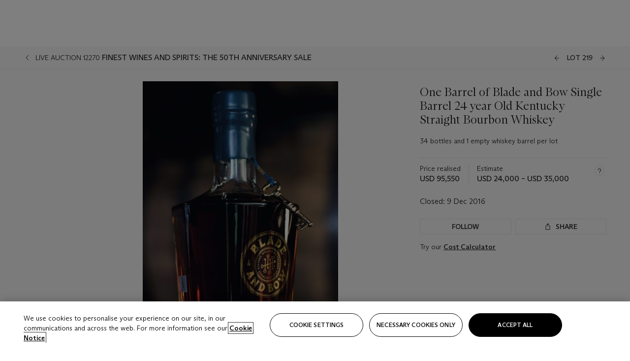

--- FILE ---
content_type: text/html; charset=utf-8
request_url: https://www.christies.com/lot/lot-one-barrel-of-blade-and-bow-single-6051424/?
body_size: 28277
content:



<!DOCTYPE html>
<html class="no-js" lang="en">
<head>
    <meta charset="utf-8" />
    
    


<script type="text/plain" class="optanon-category-2">
        
        var xmlHttp = new XMLHttpRequest();
        xmlHttp.open( "HEAD", "https://js.monitor.azure.com/scripts/b/ai.2.min.js", false );
        xmlHttp.onload = function() {
            if (xmlHttp.status == 200) {

                
                !function (T, l, y) { var S = T.location, k = "script", D = "instrumentationKey", C = "ingestionendpoint", I = "disableExceptionTracking", E = "ai.device.", b = "toLowerCase", w = "crossOrigin", N = "POST", e = "appInsightsSDK", t = y.name || "appInsights"; (y.name || T[e]) && (T[e] = t); var n = T[t] || function (d) { var g = !1, f = !1, m = { initialize: !0, queue: [], sv: "5", version: 2, config: d }; function v(e, t) { var n = {}, a = "Browser"; return n[E + "id"] = a[b](), n[E + "type"] = a, n["ai.operation.name"] = S && S.pathname || "_unknown_", n["ai.internal.sdkVersion"] = "javascript:snippet_" + (m.sv || m.version), { time: function () { var e = new Date; function t(e) { var t = "" + e; return 1 === t.length && (t = "0" + t), t } return e.getUTCFullYear() + "-" + t(1 + e.getUTCMonth()) + "-" + t(e.getUTCDate()) + "T" + t(e.getUTCHours()) + ":" + t(e.getUTCMinutes()) + ":" + t(e.getUTCSeconds()) + "." + ((e.getUTCMilliseconds() / 1e3).toFixed(3) + "").slice(2, 5) + "Z" }(), iKey: e, name: "Microsoft.ApplicationInsights." + e.replace(/-/g, "") + "." + t, sampleRate: 100, tags: n, data: { baseData: { ver: 2 } } } } var h = d.url || y.src; if (h) { function a(e) { var t, n, a, i, r, o, s, c, u, p, l; g = !0, m.queue = [], f || (f = !0, t = h, s = function () { var e = {}, t = d.connectionString; if (t) for (var n = t.split(";"), a = 0; a < n.length; a++) { var i = n[a].split("="); 2 === i.length && (e[i[0][b]()] = i[1]) } if (!e[C]) { var r = e.endpointsuffix, o = r ? e.location : null; e[C] = "https://" + (o ? o + "." : "") + "dc." + (r || "services.visualstudio.com") } return e }(), c = s[D] || d[D] || "", u = s[C], p = u ? u + "/v2/track" : d.endpointUrl, (l = []).push((n = "SDK LOAD Failure: Failed to load Application Insights SDK script (See stack for details)", a = t, i = p, (o = (r = v(c, "Exception")).data).baseType = "ExceptionData", o.baseData.exceptions = [{ typeName: "SDKLoadFailed", message: n.replace(/\./g, "-"), hasFullStack: !1, stack: n + "\nSnippet failed to load [" + a + "] -- Telemetry is disabled\nHelp Link: https://go.microsoft.com/fwlink/?linkid=2128109\nHost: " + (S && S.pathname || "_unknown_") + "\nEndpoint: " + i, parsedStack: [] }], r)), l.push(function (e, t, n, a) { var i = v(c, "Message"), r = i.data; r.baseType = "MessageData"; var o = r.baseData; return o.message = 'AI (Internal): 99 message:"' + ("SDK LOAD Failure: Failed to load Application Insights SDK script (See stack for details) (" + n + ")").replace(/\"/g, "") + '"', o.properties = { endpoint: a }, i }(0, 0, t, p)), function (e, t) { if (JSON) { var n = T.fetch; if (n && !y.useXhr) n(t, { method: N, body: JSON.stringify(e), mode: "cors" }); else if (XMLHttpRequest) { var a = new XMLHttpRequest; a.open(N, t), a.setRequestHeader("Content-type", "application/json"), a.send(JSON.stringify(e)) } } }(l, p)) } function i(e, t) { f || setTimeout(function () { !t && m.core || a() }, 500) } var e = function () { var n = l.createElement(k); n.src = h; var e = y[w]; return !e && "" !== e || "undefined" == n[w] || (n[w] = e), n.onload = i, n.onerror = a, n.onreadystatechange = function (e, t) { "loaded" !== n.readyState && "complete" !== n.readyState || i(0, t) }, n }(); y.ld < 0 ? l.getElementsByTagName("head")[0].appendChild(e) : setTimeout(function () { l.getElementsByTagName(k)[0].parentNode.appendChild(e) }, y.ld || 0) } try { m.cookie = l.cookie } catch (p) { } function t(e) { for (; e.length;)!function (t) { m[t] = function () { var e = arguments; g || m.queue.push(function () { m[t].apply(m, e) }) } }(e.pop()) } var n = "track", r = "TrackPage", o = "TrackEvent"; t([n + "Event", n + "PageView", n + "Exception", n + "Trace", n + "DependencyData", n + "Metric", n + "PageViewPerformance", "start" + r, "stop" + r, "start" + o, "stop" + o, "addTelemetryInitializer", "setAuthenticatedUserContext", "clearAuthenticatedUserContext", "flush"]), m.SeverityLevel = { Verbose: 0, Information: 1, Warning: 2, Error: 3, Critical: 4 }; var s = (d.extensionConfig || {}).ApplicationInsightsAnalytics || {}; if (!0 !== d[I] && !0 !== s[I]) { var c = "onerror"; t(["_" + c]); var u = T[c]; T[c] = function (e, t, n, a, i) { var r = u && u(e, t, n, a, i); return !0 !== r && m["_" + c]({ message: e, url: t, lineNumber: n, columnNumber: a, error: i }), r }, d.autoExceptionInstrumented = !0 } return m }(y.cfg); function a() { y.onInit && y.onInit(n) } (T[t] = n).queue && 0 === n.queue.length ? (n.queue.push(a), n.trackPageView({})) : a() }(window, document, {
                    src: "https://js.monitor.azure.com/scripts/b/ai.2.min.js", crossOrigin: "anonymous",
                    onInit: function (sdk) {
                        sdk.addTelemetryInitializer(function (envelope) {
                            if (envelope.baseType == "RemoteDependencyData")
                            {
                                var excludedDomains = ["cdn.cookielaw.org","o2.mouseflow.com","s.acquire.io","app.acquire.io","seg.mmtro.com","christiesinc.tt.omtrdc.net","dpm.demdex.net","smetrics.christies.com","ct.pinterest.com","www.google-analytics.com"];

                                for (let i = 0; i < excludedDomains.length; i++)
                                {
                                    if (envelope.baseData.target.includes(excludedDomains[i]))
                                    {
                                        return false;
                                    }
                                }
                            }

                            return true;
                        });
                    },
                    cfg: {
                        instrumentationKey: "5c229b10-0be6-42b4-bfbf-0babaf38d0ac",
                        disableFetchTracking: false,
                        disablePageUnloadEvents: ["unload"]
                    }
                });
                
            }
        }

        try{
            xmlHttp.send( null );
        } catch (error) {
            // ignore: user is blocking scripts, what else can we do?
        }

</script>



    <script>
        window.chrGlobal = {"ismobileapp":false,"distribution_package_url":"https://dsl.assets.christies.com/distribution/production/latest/index.js","distribution_package_app_name":"","language":"en","analytics_env":"christiesprod","analytics_region_tag":"data-track","analytics_debug":false,"is_authenticated":false,"analytics_datalayer":true,"share":{"client_id":"ra-5fc8ecd336145103","items":[{"type":"email","label_txt":"Email","analytics_id":"live_socialshare_email","aria_share_title_txt":"Share via Email"}]},"labels":{"close_modal_txt":"Close modal window"},"access_token_expiration":"0"};
    </script>

<script type="module">
    import { initializePackage } from 'https://dsl.assets.christies.com/distribution/production/latest/index.js';
    initializePackage("sitecore");
</script>




    <title>One Barrel of Blade and Bow Single Barrel 24 year Old Kentucky Straight Bourbon Whiskey | Christie&#39;s</title>

    <meta name="description" content="One Barrel of Blade and Bow Single Barrel 24 year Old Kentucky Straight Bourbon Whiskey" />

    <meta name="keywords" content="Christie’s, Live Auction, Auction, Lot" />

    <link rel="canonical" href="https://www.christies.com/en/lot/lot-6051424" />

    <meta name="robots" content="all" />

    <meta name="christies-ctx-item" content="{DB47C573-0E0A-4C5F-A264-DB8584B23DD7}" />





    <meta name="og:title" content="One Barrel of Blade and Bow Single Barrel 24 year Old Kentucky Straight Bourbon Whiskey | Christie&#39;s" />

    <meta name="og:description" content="One Barrel of Blade and Bow Single Barrel 24 year Old Kentucky Straight Bourbon Whiskey" />

    <meta name="og:image" content="https://www.christies.com/img/LotImages/2016/NYR/2016_NYR_12270_0219_000(one_barrel_of_blade_and_bow_single_barrel_24_year_old_kentucky_straigh091847).jpg?mode=max" />

    <meta name="og:type" content="website" />

    <meta name="og:url" content="https://www.christies.com/lot/lot-one-barrel-of-blade-and-bow-single-6051424/" />




<meta name="viewport" content="width=device-width, initial-scale=1" />
<meta http-equiv="X-UA-Compatible" content="IE=edge" />
<meta name="format-detection" content="telephone=no">

<link href="https://dsl.assets.christies.com/design-system-library/production/critical.min.css" rel="preload stylesheet" as="style" fetchpriority="high" />
<link href="https://dsl.assets.christies.com/design-system-library/production/arizona.min.css" rel="preload stylesheet" as="style" fetchpriority="high" />

<script src="https://dsl.assets.christies.com/design-system-library/production/critical.min.js" async></script>
<script type="module" src="https://dsl.assets.christies.com/design-system-library/production/christies-design-system-library.esm.js" defer></script>
<script nomodule src="https://dsl.assets.christies.com/design-system-library/production/christies-design-system-library.js" defer></script>
<link href="https://dsl.assets.christies.com/design-system-library/production/christies-design-system-library.css" rel="preload stylesheet" as="style" fetchpriority="high" />

<script>
    function getRootNode(o) { return "object" == typeof o && Boolean(o.composed) ? getShadowIncludingRoot(this) : getRoot(this) } function getShadowIncludingRoot(o) { var t = getRoot(o); return isShadowRoot(t) ? getShadowIncludingRoot(t.host) : t } function getRoot(o) { return null != o.parentNode ? getRoot(o.parentNode) : o }
    function isShadowRoot(o) { return "#document-fragment" === o.nodeName && "ShadowRoot" === o.constructor.name } Object.defineProperty(Node.prototype, "getRootNode", { enumerable: !1, configurable: !1, value: getRootNode });
</script>




<link rel='shortcut icon' type='image/x-icon' href='/Assets/Discovery.Project.Website/V2023/favicons/favicon.ico'><link rel='icon' type='image/png' href='/Assets/Discovery.Project.Website/V2023/favicons/favicon-16x16.png' sizes='16x16'><link rel='icon' type='image/png' href='/Assets/Discovery.Project.Website/V2023/favicons/favicon-32x32.png' sizes='32x32'><link rel='apple-touch-icon' type='image/png' href='/Assets/Discovery.Project.Website/V2023/favicons/apple-touch-icon-57x57.png' sizes='57x57'><link rel='apple-touch-icon' type='image/png' href='/Assets/Discovery.Project.Website/V2023/favicons/apple-touch-icon-60x60.png' sizes='60x60'><link rel='apple-touch-icon' type='image/png' href='/Assets/Discovery.Project.Website/V2023/favicons/apple-touch-icon-72x72.png' sizes='72x72'><link rel='apple-touch-icon' type='image/png' href='/Assets/Discovery.Project.Website/V2023/favicons/apple-touch-icon-76x76.png' sizes='76x76'><link rel='apple-touch-icon' type='image/png' href='/Assets/Discovery.Project.Website/V2023/favicons/apple-touch-icon-114x114.png' sizes='114x114'><link rel='apple-touch-icon' type='image/png' href='/Assets/Discovery.Project.Website/V2023/favicons/apple-touch-icon-120x120.png' sizes='120x120'><link rel='apple-touch-icon' type='image/png' href='/Assets/Discovery.Project.Website/V2023/favicons/apple-touch-icon-144x144.png' sizes='144x144'><link rel='apple-touch-icon' type='image/png' href='/Assets/Discovery.Project.Website/V2023/favicons/apple-touch-icon-152x152.png' sizes='152x152'><link rel='apple-touch-icon' type='image/png' href='/Assets/Discovery.Project.Website/V2023/favicons/apple-touch-icon-167x167.png' sizes='167x167'><link rel='apple-touch-icon' type='image/png' href='/Assets/Discovery.Project.Website/V2023/favicons/apple-touch-icon-180x180.png' sizes='180x180'><link rel='apple-touch-icon' type='image/png' href='/Assets/Discovery.Project.Website/V2023/favicons/apple-touch-icon-1024x1024.png' sizes='1024x1024'><link rel='apple-touch-startup-image' media='(min-width: 320px) and (min-height: 480px) and (-webkit-device-pixel-ratio: 1)' type='image/png' href='/Assets/Discovery.Project.Website/V2023/favicons/apple-touch-startup-image-320x460.png'><link rel='apple-touch-startup-image' media='(min-width: 320px) and (min-height: 480px) and (-webkit-device-pixel-ratio: 2)' type='image/png' href='/Assets/Discovery.Project.Website/V2023/favicons/apple-touch-startup-image-640x920.png'><link rel='apple-touch-startup-image' media='(min-width: 320px) and (min-height: 568px) and (-webkit-device-pixel-ratio: 2)' type='image/png' href='/Assets/Discovery.Project.Website/V2023/favicons/apple-touch-startup-image-640x1096.png'><link rel='apple-touch-startup-image' media='(min-width: 375px) and (min-height: 667px) and (-webkit-device-pixel-ratio: 2)' type='image/png' href='/Assets/Discovery.Project.Website/V2023/favicons/apple-touch-startup-image-750x1294.png'><link rel='apple-touch-startup-image' media='(min-width: 414px) and (min-height: 736px) and (orientation: landscape) and (-webkit-device-pixel-ratio: 3)' type='image/png' href='/Assets/Discovery.Project.Website/V2023/favicons/apple-touch-startup-image-1182x2208.png'><link rel='apple-touch-startup-image' media='(min-width: 414px) and (min-height: 736px) and (orientation: portrait) and (-webkit-device-pixel-ratio: 3)' type='image/png' href='/Assets/Discovery.Project.Website/V2023/favicons/apple-touch-startup-image-1242x2148.png'><link rel='apple-touch-startup-image' media='(min-width: 414px) and (min-height: 736px) and (orientation: portrait) and (-webkit-device-pixel-ratio: 3)' type='image/png' href='/Assets/Discovery.Project.Website/V2023/favicons/apple-touch-startup-image-748x1024.png'><link rel='apple-touch-startup-image' media='(min-width: 768px) and (min-height: 1024px) and (orientation: portrait) and (-webkit-device-pixel-ratio: 1)' type='image/png' href='/Assets/Discovery.Project.Website/V2023/favicons/apple-touch-startup-image-768x1004.png'><link rel='apple-touch-startup-image' media='(min-width: 768px) and (min-height: 1024px) and (orientation: landscape) and (-webkit-device-pixel-ratio: 2)' type='image/png' href='/Assets/Discovery.Project.Website/V2023/favicons/apple-touch-startup-image-1496x2048.png'><link rel='apple-touch-startup-image' media='(min-width: 768px) and (min-height: 1024px) and (orientation: portrait) and (-webkit-device-pixel-ratio: 2)' type='image/png' href='/Assets/Discovery.Project.Website/V2023/favicons/apple-touch-startup-image-1536x2008.png'><link rel='icon' type='image/png' href='/Assets/Discovery.Project.Website/V2023/favicons/coast-228x228.png'>
        <meta name="mobile-web-app-capable" content="yes" />
        <meta name="theme-color" content="#fff" />
        <meta name="application-name" content="Christie&#39;s" />
        <meta name="apple-mobile-web-app-capable" content="yes" />
        <meta name="apple-mobile-web-app-status-bar-style" content="black-translucent" />
        <meta name="apple-mobile-web-app-title" content="Christie&#39;s" />
        <meta name="msapplication-TileColor" content="#fff" />
        <meta name="msapplication-TileImage" content="/Assets/Discovery.Project.Website/mstile-144x144.png" />
        <meta name="msapplication-config" content="\Assets\Discovery.Project.Website\favicons\browserconfig.xml" />
        <meta name="yandex-tableau-widget" content="\Assets\Discovery.Project.Website\favicons\yandex-browser-manifest.json" />



    <script>
    var $buoop = {
        required: { e: -4, f: -3, o: -3, s: -1, c: -3 }, insecure: true, unsupported: true, api: 2020.02, text: {
            'msg': 'Your web browser ({brow_name}) is out of date.',
            'msgmore': 'Update your browser for more security, speed and the best experience on this site.',
            'bupdate': 'Update browser',
            'bignore': 'Ignore',
            'remind': 'You will be reminded in {days} days.',
            'bnever': 'Never show again'
        }
    };
    function $buo_f() {
        var e = document.createElement("script");
        e.src = "//browser-update.org/update.min.js";
        document.body.appendChild(e);
    };
    try { document.addEventListener("DOMContentLoaded", $buo_f, false) }
    catch (e) { window.attachEvent("onload", $buo_f) }
    </script>





<style>
    .chr-theme--living-color.chr-theme--living-color {
        --c-accent: 0, 0%, 97%;
        --c-dominant: 0, 0%, 13%;
    }
</style>
</head>
    <body>
        
        




<script>
    window.chrComponents = window.chrComponents || {};
    window.chrComponents.header = {"data":{"header":{"language":"en","language_id":"1","is_authenticated":false,"page_refresh_after_sign_in":true,"page_refresh_after_sign_out":true,"sign_up_account_url":"https://signup.christies.com/signup","sign_up_from_live_chat_account_url":"https://signup.christies.com/signup?fromLiveChat=true","forgot_your_password_url":"/mychristies/passwordretrieval.aspx","login_aws_waf_security_script_url":"https://671144c6c9ff.us-east-1.sdk.awswaf.com/671144c6c9ff/11d0f81935d9/challenge.js","sign_in_api_endpoint":{"url":"https://dw-prod-auth.christies.com","path":"auth/api/v1/login","method":"POST","parameters":{"fromSignInToBid":""}},"sign_out_api_endpoint":{"url":"https://dw-prod-auth.christies.com","path":"auth/api/v1/logout","method":"POST","parameters":{"currentPageUri":""}},"sliding_session_api_endpoint":{"url":"https://dw-prod-auth.christies.com","path":"auth/api/v1/refresh","method":"POST","parameters":null},"languages":[{"title_txt":"繁","full_title_txt":"Traditional Chinese","aria_label_txt":"Traditional Chinese","query_string_parameters":{"lid":"3","sc_lang":"zh"}},{"title_txt":"简","full_title_txt":"Simplified Chinese","aria_label_txt":"Simplified Chinese","query_string_parameters":{"lid":"4","sc_lang":"zh-cn"}}],"search":{"url":"/en/search","redirect_keywords":["Gooding","internship"],"numbers_of_letters_to_start":0,"time_to_start":0},"access_token_expiration":"0"}},"labels":{"aria_back_to_parent_txt":"Back to parent menu","aria_expanded_menu_item_txt":"Press arrow down to enter the secondary menu","aria_main_nav_txt":"Primary","aria_menu_txt":"Menu","aria_search_btn_txt":"Submit search","aria_search_txt":"Search","aria_skip_link_txt":"Skip links","aria_user_navigation_txt":"User navigation","back_button_txt":"Back","choose_language_txt":"Choose language","language_label_txt":"English","language_txt":"Language","placeholder_txt":"Search by keyword","skip_link_txt":"Skip to main content","view_all_txt":"View all","login_modal_title_txt":"Sign in to your account","login_modal_title_from_live_chat_txt":"Please log in or create an account to chat with a client service representative","login_modal_username_txt":"Email address","login_modal_username_required_error_txt":"Please enter your email address","login_modal_password_txt":"Password","login_modal_password_required_error_txt":"Please enter your password","login_modal_forgot_your_password_txt":"Forgot your password?","login_modal_sign_in_txt":"Sign in","login_modal_create_new_account_txt":"Create an account","login_modal_show_password_txt":"Reveal password","login_modal_hide_password_txt":"Hide password","login_modal_error_txt":"Something went wrong. Please try again.","login_modal_invalid_credentials_txt":"Your email address and password do not match. Please try again.","login_modal_account_locked_txt":"Your account has been temporarily locked due to multiple login attempts. We’ve sent you an email with instructions on how to unlock it. For more help, contact <a class=\"chr-alert-next__content__link\" href=\"https://christies.com/\" target=\"_blank\">Client Services</a>.","refresh_modal_title_txt":"You've been signed out!","refresh_modal_message_txt":"You are no longer authenticated. Please refresh your page and sign in again if you wish to bid in auctions.","refresh_modal_button_txt":"Refresh the page"}};
</script>

<style>
    :root {
        /* Header heights for CLS prevention */
        --header-height-mobile: 56px;   /* Height for mobile screens */
        --header-height-desktop: 94px;  /* Height for desktop screens */
    }
    #headerHost {
        height: var(--header-height-mobile);
    }

    @media (min-width: 1280px) {
        #headerHost {
            height: var(--header-height-desktop);
        }
    }

</style>

<div id="headerHost">
    <template shadowrootmode="open">
        <link rel="stylesheet" href="https://dsl.assets.christies.com/react-legacy-integration/production/latest/index.css" />
        <div id="headerRoot" />
    </template>
</div>

<script type="module">
    import ReactTools, { Header, AuthContext } from 'https://dsl.assets.christies.com/react-legacy-integration/production/latest/index.js';

    const shadowRoot = document.getElementById('headerHost').shadowRoot
    const root = ReactTools.createRoot(shadowRoot.getElementById("headerRoot"));

    const authParams = {
        login: () => { window.dispatchEvent(new CustomEvent("chr.openLoginModal")) },
        logout: () => { window.dispatchEvent(new CustomEvent("chr.logout")) },
        isAuthenticated: false,
        getToken: () => "",
    }

    root.render(
        ReactTools.createElement(AuthContext.Provider, { value: authParams }, ReactTools.createElement(Header, {
                headerData: {"data":{"language":"en","logo":{"title_txt":"Christie's","url":"/en","analytics_id":"logo"},"search":{"url":"/en/search","redirect_keywords":["Gooding","internship"],"numbers_of_letters_to_start":0,"time_to_start":0},"languages":[{"title_txt":"EN","full_title_txt":"English","aria_label_txt":"English","query_string_parameters":{"lid":"1","sc_lang":"en"}},{"title_txt":"繁","full_title_txt":"Traditional Chinese","aria_label_txt":"Traditional Chinese","query_string_parameters":{"lid":"3","sc_lang":"zh"}},{"title_txt":"简","full_title_txt":"Simplified Chinese","aria_label_txt":"Simplified Chinese","query_string_parameters":{"lid":"4","sc_lang":"zh-cn"}}],"main_navigation_links":[{"secondary_navigation_links":[{"show_view_all":false,"items":[{"title_txt":"Upcoming auctions","url":"/en/calendar?filters=|event_live|event_115|","analytics_id":"upcomingauctions","truncate_at_two_lines":false},{"title_txt":"Current exhibitions","url":"https://www.christies.com/en/stories/on-view-4323c96e8d15434092ff8abf2f2070fc?sc_mode=normal","analytics_id":"currentexhibitions","truncate_at_two_lines":false},{"title_txt":"Browse all art and objects","url":"/en/browse?sortby=relevance","analytics_id":"browseallartandobjects","truncate_at_two_lines":false},{"title_txt":"Auction results","url":"https://www.christies.com/en/results","analytics_id":"auctionresults","truncate_at_two_lines":false}],"title_txt":"Calendar","url":"https://www.christies.com/en/calendar","analytics_id":"calendar"},{"show_view_all":true,"items":[{"title_txt":"COLLECTOR/CONNOISSEUR: The Max N. Berry Collection; American Art Evening Sale","url":"/en/auction/collector-connoisseur-the-max-n-berry-collection-american-art-evening-sale-24513-nyr/","analytics_id":"collectorconnoisseurthemaxnberrycollectionamericanarteveningsale","truncate_at_two_lines":false},{"title_txt":"COLLECTOR/CONNOISSEUR: The Max N. Berry Collections; American Art Day Sale","url":"/en/auction/collector-connoisseur-the-max-n-berry-collections-american-art-day-sale-24514-nyr/","analytics_id":"collectorconnoisseurthemaxnberrycollectionamericanartdaysale","truncate_at_two_lines":false},{"title_txt":"We the People: America at 250","url":"/en/auction/we-the-people-america-at-250-24256-nyr/","analytics_id":"wethepeopleamericaat250","truncate_at_two_lines":false},{"title_txt":"19th Century American and Western Art","url":"/en/auction/19th-century-american-and-western-art-24103-nyr/","analytics_id":"19thcenturyamericanandwesternart","truncate_at_two_lines":false},{"title_txt":"COLLECTOR/CONNOISEUR: The Max N. Berry Collections Monotypes by Maurice Brazil Prendergast Online Sale","url":"/en/auction/collector-connoiseur-the-max-n-berry-collections-monotypes-by-maurice-brazil-prendergast-online-sale-24800-nyr/","analytics_id":"collectorconnoiseurthemaxnberrycollectionsmonotypes","truncate_at_two_lines":false},{"title_txt":"COLLECTOR/CONNOISSEUR: The Max N. Berry Collections; American Art Online Sale","url":"/en/auction/collector-connoisseur-the-max-n-berry-collections-american-art-online-sale-24515-nyr/","analytics_id":"collectorconnoiseurthemaxnberrycollectionsamericanart","truncate_at_two_lines":false},{"title_txt":"Fine and Rare Wines & Spirits Online: New York Edition","url":"/en/auction/fine-and-rare-wines-spirits-online-new-york-edition-24219-nyr/","analytics_id":"fineandrarewinesandspiritsonlinenewyorkedition","truncate_at_two_lines":false},{"title_txt":"The American Collector","url":"/en/auction/the-american-collector-23898-nyr/","analytics_id":"theamericancollector","truncate_at_two_lines":false},{"title_txt":"Rétromobile Paris","url":"/en/auction/r-tromobile-paris-24647-pag/","analytics_id":"retromobileparis","truncate_at_two_lines":false},{"title_txt":"Antiquities","url":"/en/auction/antiquities-24243-nyr/","analytics_id":"antiquities","truncate_at_two_lines":false},{"title_txt":"The Historic Cellar of Jürgen Schwarz: Five Decades of Collecting Part II","url":"/en/auction/the-historic-cellar-of-j-rgen-schwarz-five-decades-of-collecting-part-ii-24460-hgk/","analytics_id":"thehistoriccellarofjurgenschwarzfivedecadesofcollectingpartii","truncate_at_two_lines":false},{"title_txt":"Mathilde and Friends in Paris","url":"/en/auction/mathilde-and-friends-in-paris-24667-par/","analytics_id":"mathildeandfriendsinparis","truncate_at_two_lines":false},{"title_txt":"Old Masters","url":"/en/auction/old-masters-23933-nyr/","analytics_id":"oldmasters","truncate_at_two_lines":false},{"title_txt":"Old Master Paintings and Sculpture Part II ","url":"/en/auction/old-master-paintings-and-sculpture-part-ii-30918/","analytics_id":"oldmasterpaintingsandsculpturepartii","truncate_at_two_lines":false},{"title_txt":"Fine Printed Books and Manuscripts including Americana","url":"/en/auction/fine-printed-books-and-manuscripts-including-americana-23758-nyr/","analytics_id":"fineprintedbooksandmanuscriptsincludingamericana","truncate_at_two_lines":false}],"title_txt":"Current Auctions","url":"/en/calendar?filters=|event_live|event_115|","analytics_id":"currentauctions"},{"show_view_all":true,"items":[{"title_txt":"Americana Week | New York","url":"https://www.christies.com/en/events/americana-week/browse-all-lots","analytics_id":"americanaweeknewyork","truncate_at_two_lines":true},{"title_txt":"Visions of the West: The William I. Koch Collection | New York","url":"/en/events/visions-of-the-west-the-william-i-koch-collection/browse-all-lots?sortby=relevance","analytics_id":"visionsofthewestthewilliamikochcollection","truncate_at_two_lines":true},{"title_txt":"COLLECTOR/CONNOISSEUR The Max N. Berry Collections | New York","url":"/en/events/the-max-n-berry-collections","analytics_id":"maxnberrycollections","truncate_at_two_lines":true},{"title_txt":"Classic Week | New York","url":"https://www.christies.com/en/events/classic-week-new-york/what-is-on","analytics_id":"thecollectionofhrodessrandpatriciahart","truncate_at_two_lines":true},{"title_txt":"The Irene Roosevelt Aiken Collection | New York","url":"https://www.christies.com/en/events/the-irene-roosevelt-aitken-collection/what-is-on","analytics_id":"irenrooseveltaitkennewyork","truncate_at_two_lines":true},{"title_txt":"The Jim Irsay Collection | New York","url":"/en/events/the-jim-irsay-collection","analytics_id":"thejimirsaycollection","truncate_at_two_lines":false}],"title_txt":"Featured","url":"/en/calendar","analytics_id":"featured"}],"title_txt":"Auctions","url":"https://www.christies.com/en/calendar","analytics_id":"auctions"},{"secondary_navigation_links":[{"show_view_all":false,"items":[],"title_txt":"Decorative Arts For Your Home","url":"https://www.private.christies.com/","analytics_id":"decorativeartsforyourhome"},{"show_view_all":true,"items":[{"title_txt":"19th Century Furniture and Works of Art","url":"/en/private-sales/categories?filters=%7CDepartmentIds%7B68%7D%7C","analytics_id":"19thcenturyfurnitureandworksofart","truncate_at_two_lines":true},{"title_txt":"American Art","url":"/private-sales/categories?filters=DepartmentIds%7B3%7D","analytics_id":"americanart","truncate_at_two_lines":false},{"title_txt":"European Furniture & Works of Art","url":"/en/private-sales/categories?filters=%7CDepartmentIds%7B26%7D%7C&loadall=false&page=1&sortby=PublishDate","analytics_id":"europeanfurnitureandworksofart","truncate_at_two_lines":true},{"title_txt":"Handbags and Accessories","url":"/private-sales/categories?filters=DepartmentIds%7B22%7D","analytics_id":"handbags","truncate_at_two_lines":false},{"title_txt":"Impressionist and Modern Art","url":"/private-sales/categories?filters=DepartmentIds%7B29%7D","analytics_id":"impressionistandmodernart","truncate_at_two_lines":false},{"title_txt":"Post War and Contemporary Art","url":"/private-sales/categories?filters=DepartmentIds%7B74%7D","analytics_id":"postwarandcontemporaryart","truncate_at_two_lines":false},{"title_txt":"Science and Natural History","url":"/private-sales/categories?filters=DepartmentIds%7B47%7D","analytics_id":"scienceandnaturalhistory","truncate_at_two_lines":false}],"title_txt":"Categories","url":"https://www.christies.com/en/private-sales/categories","analytics_id":"categories"},{"show_view_all":false,"items":[{"title_txt":"Request an estimate","url":"https://www.christies.com/selling-services/auction-services/auction-estimates/overview/","analytics_id":"requestanestimate","truncate_at_two_lines":false},{"title_txt":"Selling guide","url":"https://www.christies.com/en/help/selling-guide/overview","analytics_id":"sellingguide","truncate_at_two_lines":false},{"title_txt":"About Private Sales","url":"https://www.christies.com/en/private-sales/about","analytics_id":"aboutprivatesales","truncate_at_two_lines":false}],"title_txt":"Sell with us","url":"https://www.christies.com/en/help/selling-guide/overview","analytics_id":"sellwithus"}],"title_txt":"Private Sales","url":"/en/private-sales/whats-on-offer","analytics_id":"privatesales"},{"secondary_navigation_links":[{"show_view_all":false,"items":[{"title_txt":"Request an estimate","url":"https://www.christies.com/selling-services/auction-services/auction-estimates/overview/","analytics_id":"requestanestimate","truncate_at_two_lines":false},{"title_txt":"Finance your art","url":"https://www.christies.com/en/services/art-finance/overview","analytics_id":"financeyourart","truncate_at_two_lines":true},{"title_txt":"Selling guide","url":"https://www.christies.com/en/help/selling-guide/overview","analytics_id":"sellingguide","truncate_at_two_lines":false},{"title_txt":"Auction results","url":"https://www.christies.com/en/results","analytics_id":"auctionresults","truncate_at_two_lines":false}],"title_txt":"Sell with us","url":"https://www.christies.com/en/help/selling-guide/overview","analytics_id":"sellwithus"},{"show_view_all":true,"items":[{"title_txt":"19th Century European Art","url":"/en/departments/19th-century-european-art","analytics_id":"19thcenturyeuropeanart","truncate_at_two_lines":false},{"title_txt":"African and Oceanic Art","url":"/en/departments/african-and-oceanic-art","analytics_id":"africanandoceanicart","truncate_at_two_lines":false},{"title_txt":"American Art","url":"/en/departments/american-art","analytics_id":"americanart","truncate_at_two_lines":false},{"title_txt":"Ancient Art and Antiquities","url":"/en/departments/ancient-art-and-antiquities","analytics_id":"ancientartandantiquities","truncate_at_two_lines":false},{"title_txt":"Automobiles, Cars, Motorcycles and Automobilia","url":"/en/department/automobiles-cars-motorcycles-automobilia","analytics_id":"automobilescarsmotorcyclesandautomobilia","truncate_at_two_lines":false},{"title_txt":"Books and Manuscripts","url":"/en/departments/books-and-manuscripts","analytics_id":"booksandmanuscripts","truncate_at_two_lines":false},{"title_txt":"Chinese Ceramics and Works of Art","url":"/en/departments/chinese-ceramics-and-works-of-art","analytics_id":"chineseceramicsandworksofart","truncate_at_two_lines":false},{"title_txt":"Chinese Paintings","url":"/en/departments/chinese-paintings","analytics_id":"chinesepaintings","truncate_at_two_lines":false},{"title_txt":"Design","url":"/en/departments/design","analytics_id":"design","truncate_at_two_lines":false},{"title_txt":"European Furniture and Works of Art","url":"/en/departments/european-furniture-and-works-of-art","analytics_id":"europeanfurnitureandworksofart","truncate_at_two_lines":false},{"title_txt":"Handbags and Accessories","url":"/en/departments/handbags-and-accessories","analytics_id":"handbagsandaccessories","truncate_at_two_lines":false},{"title_txt":"Impressionist and Modern Art","url":"/en/departments/impressionist-and-modern-art","analytics_id":"impressionistandmodernart","truncate_at_two_lines":false},{"title_txt":"Islamic and Indian Art","url":"/en/departments/islamic-and-indian-art","analytics_id":"islamicandindianart","truncate_at_two_lines":false},{"title_txt":"Japanese Art","url":"/en/departments/japanese-art","analytics_id":"japaneseart","truncate_at_two_lines":false},{"title_txt":"Jewellery","url":"/en/departments/jewellery","analytics_id":"jewellery","truncate_at_two_lines":false},{"title_txt":"Latin American Art","url":"/en/departments/latin-american-art","analytics_id":"latinamericanart","truncate_at_two_lines":false},{"title_txt":"Modern and Contemporary Middle Eastern Art","url":"/en/departments/modern-and-contemporary-middle-eastern-art","analytics_id":"modernandcontemporarymiddleeasternart","truncate_at_two_lines":false},{"title_txt":"Old Master Drawings","url":"/en/departments/old-master-drawings","analytics_id":"oldmasterdrawings","truncate_at_two_lines":false},{"title_txt":"Old Master Paintings","url":"/en/departments/old-master-paintings","analytics_id":"oldmasterpaintings","truncate_at_two_lines":false},{"title_txt":"Photographs","url":"/en/departments/photographs","analytics_id":"photographs","truncate_at_two_lines":false},{"title_txt":"Post-War and Contemporary Art","url":"/en/departments/post-war-and-contemporary-art","analytics_id":"post-warandcontemporaryart","truncate_at_two_lines":false},{"title_txt":"Prints and Multiples","url":"/en/departments/prints-and-multiples","analytics_id":"printsandmultiples","truncate_at_two_lines":false},{"title_txt":"Private and Iconic Collections","url":"/en/departments/private-and-iconic-collections","analytics_id":"privateandiconiccollections","truncate_at_two_lines":false},{"title_txt":"Rugs and Carpets","url":"/en/departments/rugs-and-carpets","analytics_id":"rugsandcarpets","truncate_at_two_lines":false},{"title_txt":"Watches and Wristwatches","url":"/en/departments/watches-and-wristwatches","analytics_id":"watchesandwristwatches","truncate_at_two_lines":false},{"title_txt":"Wine and Spirits","url":"/en/departments/wine-and-spirits","analytics_id":"wineandspirits","truncate_at_two_lines":false}],"title_txt":"Departments","url":"https://www.christies.com/departments/Index.aspx","analytics_id":"departments"}],"title_txt":"Sell","url":"https://www.christies.com/en/help/selling-guide/overview","analytics_id":"sell"},{"secondary_navigation_links":[{"show_view_all":true,"items":[{"title_txt":"19th Century European Art","url":"/en/departments/19th-century-european-art","analytics_id":"19thcenturyeuropeanart","truncate_at_two_lines":false},{"title_txt":"African and Oceanic Art","url":"/en/departments/african-and-oceanic-art","analytics_id":"africanandoceanicart","truncate_at_two_lines":false},{"title_txt":"American Art","url":"/en/departments/american-art","analytics_id":"americanart","truncate_at_two_lines":false},{"title_txt":"Ancient Art and Antiquities","url":"/en/departments/ancient-art-and-antiquities","analytics_id":"ancientartandantiquities","truncate_at_two_lines":false},{"title_txt":"Automobiles, Cars, Motorcycles and Automobilia","url":"/en/department/automobiles-cars-motorcycles-automobilia","analytics_id":"automobilescarsmotorcyclesandautomobilia","truncate_at_two_lines":false},{"title_txt":"Books and Manuscripts","url":"/en/departments/books-and-manuscripts","analytics_id":"booksandmanuscripts","truncate_at_two_lines":false},{"title_txt":"Chinese Ceramics and Works of Art","url":"/en/departments/chinese-ceramics-and-works-of-art","analytics_id":"chineseceramicsandworksofart","truncate_at_two_lines":false},{"title_txt":"Chinese Paintings","url":"/en/departments/chinese-paintings","analytics_id":"chinesepaintings","truncate_at_two_lines":false},{"title_txt":"Design","url":"/en/departments/design","analytics_id":"design","truncate_at_two_lines":false},{"title_txt":"European Furniture and Works of Art","url":"/en/departments/european-furniture-and-works-of-art","analytics_id":"europeanfurnitureandworksofart","truncate_at_two_lines":false},{"title_txt":"European Sculpture and Works of Art","url":"/en/departments/european-sculpture","analytics_id":"europeansculptureandworksofart","truncate_at_two_lines":false},{"title_txt":"Guitars","url":"https://www.christies.com/en/department/guitars","analytics_id":"guitars","truncate_at_two_lines":false},{"title_txt":"Handbags and Accessories","url":"/en/departments/handbags-and-accessories","analytics_id":"handbagsandaccessories","truncate_at_two_lines":false},{"title_txt":"Impressionist and Modern Art","url":"/en/departments/impressionist-and-modern-art","analytics_id":"impressionistandmodernart","truncate_at_two_lines":false},{"title_txt":"Indian, Himalayan and Southeast Asian Art","url":"/en/departments/indian-himalayan-and-southeast-asian-art","analytics_id":"indianhimalayanandsoutheastasianart","truncate_at_two_lines":false},{"title_txt":"Islamic and Indian Art","url":"/en/departments/islamic-and-indian-art","analytics_id":"islamicandindianart","truncate_at_two_lines":false},{"title_txt":"Japanese Art","url":"/en/departments/japanese-art","analytics_id":"japaneseart","truncate_at_two_lines":false},{"title_txt":"Jewellery","url":"/en/departments/jewellery","analytics_id":"jewellery","truncate_at_two_lines":false},{"title_txt":"Judaica","url":"/en/events/judaica","analytics_id":"judaica","truncate_at_two_lines":false},{"title_txt":"Latin American Art","url":"/en/departments/latin-american-art","analytics_id":"latinamericanart","truncate_at_two_lines":false},{"title_txt":"Modern and Contemporary Middle Eastern Art","url":"/en/departments/modern-and-contemporary-middle-eastern-art","analytics_id":"modernandcontemporarymiddleeasternart","truncate_at_two_lines":false},{"title_txt":"Modern British and Irish Art","url":"/en/departments/modern-british-and-irish-art","analytics_id":"modernbritishandirishart","truncate_at_two_lines":false},{"title_txt":"Old Master Drawings","url":"/en/departments/old-master-drawings","analytics_id":"oldmasterdrawings","truncate_at_two_lines":false},{"title_txt":"Old Master Paintings","url":"/en/departments/old-master-paintings","analytics_id":"oldmasterpaintings","truncate_at_two_lines":false},{"title_txt":"Photographs","url":"/en/departments/photographs","analytics_id":"photographs","truncate_at_two_lines":false},{"title_txt":"Post-War and Contemporary Art","url":"/en/departments/post-war-and-contemporary-art","analytics_id":"post-warandcontemporaryart","truncate_at_two_lines":false},{"title_txt":"Prints and Multiples","url":"/en/departments/prints-and-multiples","analytics_id":"printsandmultiples","truncate_at_two_lines":false},{"title_txt":"Private and Iconic Collections","url":"/en/departments/private-and-iconic-collections","analytics_id":"privateandiconiccollections","truncate_at_two_lines":false},{"title_txt":"Rugs and Carpets","url":"/en/departments/rugs-and-carpets","analytics_id":"rugsandcarpets","truncate_at_two_lines":false},{"title_txt":"Science and Natural History","url":"/en/departments/science-and-natural-history","analytics_id":"scienceandnaturalhistory","truncate_at_two_lines":false},{"title_txt":"Silver","url":"/en/departments/silver","analytics_id":"silver","truncate_at_two_lines":false},{"title_txt":"South Asian Modern and Contemporary Art","url":"/en/departments/south-asian-modern-contemporary-art","analytics_id":"southasianmoderncontemporaryart","truncate_at_two_lines":false},{"title_txt":"Sports Memorabilia","url":"/en/departments/sports-memorabilia","analytics_id":"sportsmemorabilia","truncate_at_two_lines":false},{"title_txt":"Watches and Wristwatches","url":"/en/departments/watches-and-wristwatches","analytics_id":"watchesandwristwatches","truncate_at_two_lines":false},{"title_txt":"Wine and Spirits","url":"/en/departments/wine-and-spirits","analytics_id":"wineandspirits","truncate_at_two_lines":false}],"title_txt":"Departments","url":"/en/departments","analytics_id":"departments"}],"title_txt":"Departments","url":"/en/departments","analytics_id":"departments"},{"secondary_navigation_links":[{"show_view_all":true,"items":[{"title_txt":"Rare cars at Rétromobile Paris","url":"/en/stories/retromobile-paris-gooding-christies-inaugural-european-sale-featuring-ferrari-talbot-lago-ballot-03ce8b8cab6f44aab934422afa8827bd?sc_mode=normal","analytics_id":"rarecarsatretromobileparis","truncate_at_two_lines":true},{"title_txt":"Visions of the West: The William I. Koch Collection","url":"/en/stories/tylee-abbott-american-western-art-31a09a40b0a84583bbaa659ffea3cda5","analytics_id":"visionsofthewestthewilliamikochcollection","truncate_at_two_lines":true},{"title_txt":"Inside Irene Roosevelt Aitken’s Fifth Avenue apartment","url":"/en/stories/irene-roosevelt-aitken-collection-82eae93bd5f74f79ba73ed2502ef3116?sc_mode=normal","analytics_id":"insideirenerooseveltaitkensfifthavenueapartment","truncate_at_two_lines":true},{"title_txt":"Canaletto’s ‘Venice, the Bucintoro at the Molo on Ascension Day’","url":"/en/stories/canaletto-venice-bucintoro-molo-ascension-day-5f3d44fd1d6c407f9d264da24b4d99f2","analytics_id":"canalettosvenicethebucintoroatthemoloonascensionday","truncate_at_two_lines":true},{"title_txt":"25 years of iconic design at Galerie kreo","url":"/en/stories/galerie-kreo-paris-exhibition-icons-of-21st-century-design-f0b72f9727d4464ebf973dad67e0d5d3","analytics_id":"25yearsoficonicdesignatgaleriekreo","truncate_at_two_lines":true},{"title_txt":"Must-see exhibitions in New York","url":"/en/stories/top-new-york-art-exhibitions-2026-a10bc7a155b04c2b8ede7350acf28aad","analytics_id":"must-seeexhibitionsinnewyork","truncate_at_two_lines":true}],"title_txt":"Read","url":"https://www.christies.com/en/stories/archive","analytics_id":"read"},{"show_view_all":false,"items":[{"title_txt":"Current exhibitions","url":"https://www.christies.com/en/stories/on-view-4323c96e8d15434092ff8abf2f2070fc","analytics_id":"currentexhibition","truncate_at_two_lines":false},{"title_txt":"Locations","url":"https://www.christies.com/en/locations/salerooms","analytics_id":"locations","truncate_at_two_lines":false}],"title_txt":"Visit","url":"https://www.christies.com/en/locations/salerooms","analytics_id":"visit"},{"show_view_all":true,"items":[{"title_txt":"Barbara Hepworth","url":"https://www.christies.com/en/artists/barbara-hepworth","analytics_id":"barbarahepworth","truncate_at_two_lines":false},{"title_txt":"Ferrari","url":"https://www.christies.com/en/artists/ferrari","analytics_id":"ferrari","truncate_at_two_lines":false},{"title_txt":"Frederic Remington","url":"https://www.christies.com/en/artists/frederic-remington","analytics_id":"fredericremington","truncate_at_two_lines":false},{"title_txt":"John James Audubon","url":"https://www.christies.com/en/artists/john-james-audubon","analytics_id":"johnjamesaudubon","truncate_at_two_lines":false},{"title_txt":"Keith Haring","url":"https://www.christies.com/en/artists/keith-haring","analytics_id":"keithharing","truncate_at_two_lines":false},{"title_txt":"Meissen porcelain & ceramics","url":"https://www.christies.com/en/artists/meissen","analytics_id":"meissenporcelainandceramics","truncate_at_two_lines":false},{"title_txt":"Michaël Borremans","url":"https://www.christies.com/en/artists/michael-borremans","analytics_id":"michaelborremans","truncate_at_two_lines":false},{"title_txt":"Oskar Schlemmer","url":"https://www.christies.com/en/artists/oskar-schlemmer","analytics_id":"oskarschlemmer","truncate_at_two_lines":false}],"title_txt":"Artists and Makers","url":"https://www.christies.com/en/artists","analytics_id":"artistsandmakers"}],"title_txt":"Discover","url":"https://www.christies.com/en/stories/archive","analytics_id":"discover"},{"secondary_navigation_links":[{"show_view_all":false,"items":[{"title_txt":"Request an estimate","url":"https://www.christies.com/selling-services/auction-services/auction-estimates/overview/","analytics_id":"requestanestimate","truncate_at_two_lines":true},{"title_txt":"Valuations, Appraisals and Professional Advisor Services","url":"/en/services/valuations-appraisals-and-professional-advisor-services/overview","analytics_id":"valuationsappraisalsandprofessionaladvisorservices","truncate_at_two_lines":true},{"title_txt":"Private Sales","url":"/en/private-sales/whats-on-offer","analytics_id":"privatesales","truncate_at_two_lines":true},{"title_txt":"Christie’s Education","url":"/en/christies-education/courses","analytics_id":"christieseducation","truncate_at_two_lines":true},{"title_txt":"Christie’s Art Finance","url":"/en/services/art-finance/overview","analytics_id":"christiesartfinance","truncate_at_two_lines":true},{"title_txt":"Christie’s Ventures","url":"/en/services/christies-ventures/overview","analytics_id":"christiesventures","truncate_at_two_lines":true}],"title_txt":"Services","url":"/en/services","analytics_id":"services"}],"title_txt":"Services","url":"/en/services","analytics_id":"services"}],"upper_navigation_links":[],"user_actions":[{"id":"my-account","title_txt":"My account","url":"/mychristies/activities.aspx?activitytype=wc&submenutapped=true","analytics_id":"myaccount"},{"id":"sign-in","title_txt":"Sign in","url":null,"analytics_id":"signin"},{"id":"sign-out","title_txt":"Sign out","url":null,"analytics_id":"signout"}]},"labels":{"aria_back_to_parent_txt":"Back to parent menu","aria_expanded_menu_item_txt":"Press arrow down to enter the secondary menu","aria_main_nav_txt":"Primary","aria_menu_txt":"Menu","aria_search_btn_txt":"Submit search","aria_search_txt":"Search","aria_skip_link_txt":"Skip links","aria_user_navigation_txt":"User navigation","back_button_txt":"Back","choose_language_txt":"Choose language","language_label_txt":"English","language_txt":"Language","placeholder_txt":"Search by keyword","skip_link_txt":"Skip to main content","view_all_txt":"View all","login_modal_title_txt":"Sign in to your account","login_modal_title_from_live_chat_txt":"Please log in or create an account to chat with a client service representative","login_modal_username_txt":"Email address","login_modal_username_required_error_txt":"Please enter your email address","login_modal_password_txt":"Password","login_modal_password_required_error_txt":"Please enter your password","login_modal_forgot_your_password_txt":"Forgot your password?","login_modal_sign_in_txt":"Sign in","login_modal_create_new_account_txt":"Create an account","login_modal_show_password_txt":"Reveal password","login_modal_hide_password_txt":"Hide password","login_modal_error_txt":"Something went wrong. Please try again.","login_modal_invalid_credentials_txt":"Your email address and password do not match. Please try again.","login_modal_account_locked_txt":"Your account has been temporarily locked due to multiple login attempts. We’ve sent you an email with instructions on how to unlock it. For more help, contact <a class=\"chr-alert-next__content__link\" href=\"https://christies.com/\" target=\"_blank\">Client Services</a>.","refresh_modal_title_txt":"You've been signed out!","refresh_modal_message_txt":"You are no longer authenticated. Please refresh your page and sign in again if you wish to bid in auctions.","refresh_modal_button_txt":"Refresh the page"}}
        })),
    );
</script>





<script>
    window.chrComponents = window.chrComponents || {};
    window.chrComponents.live_chat = {
  "data": {
    "get_user_details_api_endpoint": {
      "url": "https://www.christies.com",
      "path": "ChristiesAPIServices/DotcomAPIs/api/mychristies/GetUserDetails",
      "method": "POST"
    }
  }
};
</script>

<div class="chr-live-chat">
    <chr-live-chat></chr-live-chat>
</div>    <main>
        




    <script>
        var AnalyticsDataLayer = {"page":{"name":"Lot","channel":"Lot Content","language":"en","template":"Lot"},"user":{"status":"Not Logged In/No Account","GUID":"","platform":"web"},"events":{"lot_view":true}};
    </script>





  <script>
        var EnableCookieBanner = true;
        var IsMobileApp = false;
  </script>
  <script src="https://code.jquery.com/jquery-3.5.1.min.js" integrity="sha256-9/aliU8dGd2tb6OSsuzixeV4y/faTqgFtohetphbbj0=" crossorigin="anonymous"></script>
  <script src="//code.jquery.com/jquery-migrate-3.3.2.js"></script>
  <script src="//assets.adobedtm.com/4f105c1434ad/05fddbc767bb/launch-1b477ca5fd6e.min.js" async></script>


<div>
    










    <style>
        :root {
            --z-index-base: 100;
        }
    </style>
    <script>
        AnalyticsDataLayer.lot = {"number":"219","id":"6051424","status":"Closed"};
        AnalyticsDataLayer.sale = {"type":"Traditional","id":"26182","number":"12270","location":"NewYork"};

        window.chrComponents = window.chrComponents || {};
        window.chrComponents.lotHeader_1205114186 = {"data":{"save_lot_livesale_api_endpoint":{"url":"//www.christies.com","path":"lots_webapi/api/lotslist/SaveLot","method":"POST","parameters":{"object_id":"","apikey":"708878A1-95DB-4DC2-8FBD-1E8A1DCE703C","save":""}},"cost_calculator_api_endpoint":{"url":"//payments.christies.com","path":"REST/JSON/CostCalculator","method":"POST","parameters":{"API_Key":"fdsaGdsdAS","SaleNumber":"12270","LotNumber":"219","LotSuffix":"","Currency":"USD"}},"lot_primary_action":{"show":false,"is_enabled":false,"button_txt":"","action_display":"reg-bid-modal","action_type":"url","action_value":"https://www.christies.com/en/client-registrations/26182/6051424","action_event_name":null,"analytics_id":"live_registertobid"},"lots":[{"object_id":"6051424","lot_id_txt":"219","analytics_id":"12270.219","event_type":"Sale","url":"https://www.christies.com/en/lot/lot-6051424","previous_lot_url":"https://www.christies.com/en/lot/lot-6051423","next_lot_url":"https://www.christies.com/en/lot/lot-6051425","title_primary_txt":"One Barrel of Blade and Bow Single Barrel 24 year Old Kentucky Straight Bourbon Whiskey","title_secondary_txt":"","title_tertiary_txt":"34 bottles and 1 empty whiskey barrel per lot\n","estimate_visible":true,"estimate_on_request":false,"price_on_request":false,"lot_estimate_txt":"","estimate_low":24000.0,"estimate_high":35000.0,"estimate_txt":"USD 24,000 – USD 35,000","price_realised":95550.0,"price_realised_txt":"USD 95,550","lot_assets":[{"display_type":"basic","asset_type":"basic","asset_type_txt":"basic","asset_alt_txt":"One Barrel of Blade and Bow Single Barrel 24 year Old Kentucky Straight Bourbon Whiskey\n","image_url":"https://www.christies.com/img/LotImages/2016/NYR/2016_NYR_12270_0219_000(one_barrel_of_blade_and_bow_single_barrel_24_year_old_kentucky_straigh091847).jpg?mode=max"}],"is_saved":false,"show_save":true,"is_unsold":false}],"sale":{"sale_id":"26182","sale_number":"12270","sale_room_code":"NYR","event_type":"Sale","title_txt":"Finest Wines and Spirits: The 50th Anniversary Sale","start_date":"2016-12-09T15:00Z","end_date":"2016-12-09T00:00Z","registration_close_date":"2016-12-09T13:00Z","location_txt":"New York","url":"https://www.christies.com/en/auction/finest-wines-and-spirits-the-50th-anniversary-sale-26182/","is_auction_over":true,"is_in_progress":false,"time_zone":"EST"},"ui_state":{"hide_timer":false,"hide_bid_information":false,"hide_tooltip":false,"hide_cost_calculator":false}},"labels":{"lot_txt":"Lot","lot_ended_txt":"Closed","registration_closes_txt":"Registration closes","bidding_starts_txt":"Bidding starts","current_bid_txt":"Current bid","estimate_txt":"Estimate","estimate_on_request_txt":"Estimate on request","price_on_request_txt":"Price on request","price_realised_txt":"Price realised","currency_txt":"USD","closed_txt":"Closed","save_txt":"Save","saved_txt":"Saved","follow_txt":"Follow","followed_txt":"Followed","unfollow_txt":"Following","aria_follow_txt":"Follow {lottitle}","aria_unfollow_txt":"Unfollow {lottitle}","aria_expand_content_txt":"Visually expand the content","aria_collapse_content_txt":"Visually collapse the content","share_txt":"Share","closing_txt":"Closing","day_txt":"day","days_txt":"days","hour_unit_txt":"h","minute_unit_txt":"m","second_unit_txt":"s","more_txt":"more","share_title_txt":"Share via email","try_our_txt":"Try our","cost_calculator_txt":"Cost Calculator","cost_calculator_response_txt":"Below is your estimated cost based on the bid","cost_calculator_submit_txt":"Calculate","cost_calculator_bid_amount_label_txt":"Enter a bid","cost_calculator_generic_error_txt":"Sorry, something went wrong, please try again.","cost_calculator_bid_amount_missing_txt":"Missing amount","cost_calculator_your_bid_txt":"Your bid","cost_calculator_tooltip_btn_txt":"Show tooltip","cost_calculator_tooltip_txt":"Exclusive of all duty, taxes, import VAT and/or customs processing fees.","cost_calculator_invalid_value_txt":"Enter a valid amount, e.g. 1000.00","cost_calculator_title_txt":"Cost Calculator","cost_calculator_disclaimer_txt":"Below is your estimated cost based on the bid","cost_calculator_input_label_txt":"Enter the bid value","cost_calculator_buyers_premium_txt":"Estimated Buyer's Premium","cost_calculator_total_txt":"Estimated cost exclusive of duties","aria_cost_calculator_input_currency_txt":"Currency","bid_tooltip_txt":"Estimates do not reflect the final hammer price and do not include buyer's premium, and applicable taxes or artist's resale right. Please see Section D of the Conditions of Sale for full details.","timer_tooltip_txt":"Please note that if a bid is placed on this lot within the final three minutes of the closing time indicated in the countdown clock, three additional minutes will be added to the designated closing time. See our <a href=\"https://www.christies.com/about-us/help.aspx\">FAQs</a> for further information.","auction_happening_now_txt":"Happening now","aria_scroll_to_top_txt":"Scroll to top","loading_txt":"Loading details","aria_primary_media_video_txt":"Video for {title}","aria_gallery_next_txt":"View next","aria_gallery_previous_txt":"View previous","ar_view_at_home_txt":"View at home","ar_scan_qr_txt":"Scan the QR code with your phone or tablet camera to view this lot in augmented reality.","ar_view_in_ar_txt":"View this lot in augmented reality with your phone or tablet.","ar_not_available_txt":"We’re sorry, this experience is only available on devices that support augmented reality.","ar_get_started_txt":"Get started","symbols_important_information_txt":"Important information about this lot","aria_symbols_important_information_txt":"Important information about this lot"}};

    </script>
    <div data-analytics-region="lotheader-full" class="chr-lot-header">
        <div class="chr-lot-header--full chr-theme--living-color">
            <div class="chr-lot-header__breadcrumb">
                <div class="container-fluid chr-lot-header__breadcrumb-inner">

                    <nav aria-label="Breadcrumb" class="chr-breadcrumb">
                        <ol class="chr-breadcrumb__list">
                            <li class="chr-breadcrumb__list-item chr-breadcrumb__list-item--active">
                                <a class="chr-breadcrumb__link"
                                   href="https://www.christies.com/en/auction/finest-wines-and-spirits-the-50th-anniversary-sale-26182/"
                                   data-track="breadcrumb|auction-overview"
                                   onclick="">
                                        <chr-icon class="pr-2" icon="chevron" size="xs"></chr-icon>
                                    <div class="chr-lot-header__breadcrumb-detail">
                                        <span class="chr-body-s mr-1">
                                            Live Auction 12270
                                        </span>
                                        <span class="chr-body-medium">Finest Wines and Spirits: The 50th Anniversary Sale</span>
                                    </div>
                                </a>
                            </li>
                        </ol>
                    </nav>

                        <div class="d-none d-md-flex">
                            <div class="chr-item-pagination">
                                <a href="https://www.christies.com/en/lot/lot-6051423" aria-label="previous lot">
                                    <chr-icon icon="arrow" icon="xs"></chr-icon>
                                </a>
                                <span class="chr-item-pagination__label">Lot 219 </span>
                                <a href="https://www.christies.com/en/lot/lot-6051425" aria-label="next lot">
                                    <chr-icon icon="arrow" rotation="180" size="xs"></chr-icon>
                                </a>
                            </div>
                        </div>
                </div>
                    <div class="d-block d-md-none">
                        <div class="chr-lot-header__breadcrumb-pagination">
                            <div class="container-fluid chr-lot-header__breadcrumb-pagination-inner">
                                <div class="chr-item-pagination">
                                    <a href="https://www.christies.com/en/lot/lot-6051423" aria-label="previous lot">
                                        <chr-icon icon="arrow" icon="xs"></chr-icon>
                                    </a>
                                    <span class="chr-item-pagination__label">219 </span>
                                    <a href="https://www.christies.com/en/lot/lot-6051425" aria-label="next lot">
                                        <chr-icon icon="arrow" rotation="180" size="xs"></chr-icon>
                                    </a>
                                </div>
                            </div>
                        </div>
                    </div>
            </div>
            <div class="container-fluid">
                <div class="row">
                    <div class="d-none col-lg-1 d-lg-block">
                    </div>
                    <div class="col-12 col-md-7 col-lg-7 chr-lot-header__media-column">
                        <div class="chr-lot-header__media">
                                <chr-lot-header-gallery-button data-namespace="lotHeader_1205114186" lot-id="6051424" gallery-item-index="0" region="lot-header-image">
                                        <div class="chr-lot-header__image">
                                            <div class="chr-lot-header__image-container">
                                                <div class="chr-img__wrapper chr-img__wrapper--natural-height" data-img-id="0877ec63-0ef2-4783-adcd-2c81c0d9a2e1"><img alt="One Barrel of Blade and Bow Single Barrel 24 year Old Kentucky Straight Bourbon Whiskey
" class="chr-img lazyload" data-sizes="(min-width: 1224px) 1010px, (min-width: 768px) 695px, (min-width: 576px) 750px, 560px" data-srcset="https://www.christies.com/img/LotImages/2016/NYR/2016_NYR_12270_0219_000(one_barrel_of_blade_and_bow_single_barrel_24_year_old_kentucky_straigh091847).jpg?maxwidth=560&amp;maxheight=350 560w, https://www.christies.com/img/LotImages/2016/NYR/2016_NYR_12270_0219_000(one_barrel_of_blade_and_bow_single_barrel_24_year_old_kentucky_straigh091847).jpg?maxwidth=1120&amp;maxheight=700 1120w, https://www.christies.com/img/LotImages/2016/NYR/2016_NYR_12270_0219_000(one_barrel_of_blade_and_bow_single_barrel_24_year_old_kentucky_straigh091847).jpg?maxwidth=1680&amp;maxheight=1050 1680w, https://www.christies.com/img/LotImages/2016/NYR/2016_NYR_12270_0219_000(one_barrel_of_blade_and_bow_single_barrel_24_year_old_kentucky_straigh091847).jpg?maxwidth=750&amp;maxheight=350 750w, https://www.christies.com/img/LotImages/2016/NYR/2016_NYR_12270_0219_000(one_barrel_of_blade_and_bow_single_barrel_24_year_old_kentucky_straigh091847).jpg?maxwidth=1500&amp;maxheight=700 1500w, https://www.christies.com/img/LotImages/2016/NYR/2016_NYR_12270_0219_000(one_barrel_of_blade_and_bow_single_barrel_24_year_old_kentucky_straigh091847).jpg?maxwidth=2250&amp;maxheight=1050 2250w, https://www.christies.com/img/LotImages/2016/NYR/2016_NYR_12270_0219_000(one_barrel_of_blade_and_bow_single_barrel_24_year_old_kentucky_straigh091847).jpg?maxwidth=695&amp;maxheight=650 695w, https://www.christies.com/img/LotImages/2016/NYR/2016_NYR_12270_0219_000(one_barrel_of_blade_and_bow_single_barrel_24_year_old_kentucky_straigh091847).jpg?maxwidth=1390&amp;maxheight=1300 1390w, https://www.christies.com/img/LotImages/2016/NYR/2016_NYR_12270_0219_000(one_barrel_of_blade_and_bow_single_barrel_24_year_old_kentucky_straigh091847).jpg?maxwidth=2085&amp;maxheight=1950 2085w, https://www.christies.com/img/LotImages/2016/NYR/2016_NYR_12270_0219_000(one_barrel_of_blade_and_bow_single_barrel_24_year_old_kentucky_straigh091847).jpg?maxwidth=1010&amp;maxheight=650 1010w, https://www.christies.com/img/LotImages/2016/NYR/2016_NYR_12270_0219_000(one_barrel_of_blade_and_bow_single_barrel_24_year_old_kentucky_straigh091847).jpg?maxwidth=2020&amp;maxheight=1300 2020w, https://www.christies.com/img/LotImages/2016/NYR/2016_NYR_12270_0219_000(one_barrel_of_blade_and_bow_single_barrel_24_year_old_kentucky_straigh091847).jpg?maxwidth=3030&amp;maxheight=1950 3030w" src="https://www.christies.com/img/LotImages/2016/NYR/2016_NYR_12270_0219_000(one_barrel_of_blade_and_bow_single_barrel_24_year_old_kentucky_straigh091847).jpg?w=1"></img></div>
                                            </div>
                                        </div>
                                </chr-lot-header-gallery-button>
                            <div>
                            </div>
                        </div>
                    </div>
                    <div class="chr-lot-header__information-column col-sm-12 col-md-5 col-lg-4">
                        <div class="chr-lot-header__information">
                            <div class="chr-lot-header__description">

                            </div>
                            <span class="chr-lot-header__artist-name">One Barrel of Blade and Bow Single Barrel 24 year Old Kentucky Straight Bourbon Whiskey</span>
                            <h1 class="chr-lot-header__title"></h1>

                                <div class="chr-lot-header__lot--quantity">34 bottles and 1 empty whiskey barrel per lot
</div>
                            <div style="border-bottom: 1px solid rgba(34, 34, 34, 0.1); border-bottom-color: var(--c-grey-alpha-10); padding-bottom: 12px;"></div>

                            <div class="mt-3">
                                <chr-lot-header-dynamic-content data-namespace="lotHeader_1205114186" lot-id="6051424">
                                </chr-lot-header-dynamic-content>
                            </div>
                        </div>
                    </div>
                </div>
            </div>
        </div>
    </div>
    <!-- fixed header -->
    <span id="fixed-head-observer" class="fixed-tracker"></span>
    <chr-fixed-wrapper tracker="#fixed-head-observer">
        <chr-lot-header data-namespace="lotHeader_1205114186"
                        display="collapsed"
                        lot_id="6051424"
                        title_primary_txt="One Barrel of Blade and Bow Single Barrel 24 year Old Kentucky Straight Bourbon Whiskey"
                        title_secondary_txt="" living-color>
        </chr-lot-header>
    </chr-fixed-wrapper>
    <!-- /fixed header -->

</div>
<div class="chr-lot-detail__main">

    <div class="chr-lot-detail__vertical-scroll col-2">
        <chr-sticky-wrapper top="25vh">
            <chr-vertical-scroll-nav></chr-vertical-scroll-nav>
        </chr-sticky-wrapper>
    </div>

    


    <div class="container-fluid">
        <div class="row">
            <div class="col-md-6 col-lg-5 offset-lg-2">
                <div data-scroll-section="Details" id="details">
                    <section class="chr-lot-details">
                        <div class="chr-lot-section__center">
                            <chr-accordion auto-close="false">
                                    <chr-accordion-item open accordion-id="0">
                                        <div slot="header">Details</div>
                                        <div slot="content" class="content-zone chr-lot-section__accordion--content">
                                            <span class="chr-lot-section__accordion--text">EXCEPTIONAL SPIRITS<br>
We are delighted to introduce a truly magnificent selection of rare spirits as part of our final sale of 2016, which marks and celebrates Christie’s Wine Department’s 50th Anniversary. Spirits have been an important part of our business for many years, but in recent years they have become integral to our success. In this auction we offer a range of spirits of truly exceptional quality. <br>
<br>
The section opens with a unique opportunity to acquire a piece of American history. Long considered the American “cathedral of Bourbon,” Stitzel-Weller distillery closed its production in 1992. This lone barrel of Blade and Bow 24-Year-Old contains whiskey distilled and found in a legendary era by bourbon greats of the past. This barrel has been bottled as the oldest offering from the Blade and Bow heritage line and is available in its entirety in our auction. This is a piece of Kentucky history, available this one and only time. <br>
<br>
All proceeds will benefit The Robin Hood Foundation. <br>
<br>
Following from the Blade and Bow, we delve even deeper into historical American whiskey with a rare two gallon carboy of Cedar Brook, Plankinton Reserve whiskey. The whisky was distilled in 1903 and bottled in 1917, it comes presented in its original wooden crate. We’re also pleased to offer a broad selection of rare bottles of Pappy van Winkle, ranging from the legendary 23 Year Old Bourbon, through to the hard-to-find Old Rip van Winkle Rye whiskey.<br>
<br>
Moving to Scotland we are delighted to offer two magnificent 50 Year Old Single Malt whiskies. The first is one of the oldest whiskies The Macallan has ever produced. This bottle contains whisky that was distilled between 1926 and 1928 which was aged for over 50 Years and bottled in 1983. We were honored to offer a bottle of The Glenlivet, The Winchester Collection 1966 in our last sale in October, now we go back in time to 1964 with the original release of The Winchester, the bottle comes from a notable private collection.<br>
<br>
Finally, we move to France and specifically Cognac to three of the finest bottles we’ve ever offered. <br>
<br>
We are delighted to present a rare, large format (1.75 liter) decanter of Rémy Martin’s Louis XIII Black Pearl. The cognac is a blend created from a selection of the finest and rarest Grande Fine Champagne Cognacs. The spirit has been aged in Limousin oak and guarded for a century by four generations of Cellar Masters, before its release in hand-blown Baccarat crystal. The Black Pearl is joined by a bottle of L’Esprit de Courvoisier, a blend of superb Cognacs dating back to 1802 and an exceptionally rare bottle of Grande Fine Champagne Cognac, La Tour d’Argent 1800. This Cognac was bottled for the historic Paris restaurant.<br>
<br>
This is singular selection of bottles that truly honors this special anniversary sale. <br>
<br>
<br>
<br>
A RARE BARREL OF BOURBON<br>
<br>
Long considered the “Cathedral of Bourbon”, Stitzel-Weller was home to many great distillers and whiskey legends. Since opening its doors on Derby Day in 1935, the site has distilled and aged some of the country’s most respected whiskeys. This lone barrel of Blade and Bow 24-Year-Old contains whiskey distilled and found in a legendary era by bourbon greats of the past. This is the oldest and rarest Blade and Bow™ expression to date and only one barrel is available. The last drops of Blade and Bow 24-Year Old have now been transferred into beautifully crafted bottles with wax dipped closures.<br>
<b>One Barrel of Blade and Bow Single Barrel 24 year Old Kentucky Straight Bourbon Whiskey</b><br>
<i>Bottles Numbered 1-34, aged 24 years, 93.4 proof</i><br>
<br>
<i>'This exceptional Kentucky Straight Bourbon Whiskey is from a recently discovered single barrel, distilled at Stitzel-Weller on November 22, 1991." Lot includes the barrel that the whiskey was aged in. </i><br>
34 bottles and 1 empty whiskey barrel <i>per lot</i><br>
</span>
                                        </div>
                                    </chr-accordion-item>
                            </chr-accordion>
                        </div>
                    </section>
                </div>
            </div>
            <div class="col-12 col-md-5 col-lg-3 offset-md-1">
                <section class="chr-specialist-info">

                    

    <h2 class="chr-heading-s-serif mb-4">
        Brought to you by
    </h2>
    <div class="chr-specialist-info__row">
        <div class="chr-avatar mr-3">
            <div class="chr-avatar__image chr-avatar__image--md">
<div class="chr-img__wrapper" data-img-id="c3437b3f-2d8f-4052-9339-a4cbf8f79667" style="padding-top: 100%"><img alt="Christies" class="chr-img lazyload" data-sizes="60px" data-srcset="https://www.christies.com/static/images/christies-roundel.svg?w=60 60w, https://www.christies.com/static/images/christies-roundel.svg?w=120 120w, https://www.christies.com/static/images/christies-roundel.svg?w=180 180w" src="https://www.christies.com/static/images/christies-roundel.svg?w=1"></img></div>            </div>
        </div>
        <div class="chr-specialist-info__wrapper">
            <span class="chr-specialist-info__name">
                Christies
            </span>
            <span class="chr-specialist-info__category">
                
            </span>
        </div>
    </div>
    <div class="chr-specialist-info__contacts">
        <a class="chr-specialist-info__contacts--email" href="mailto:wine@christies.com">
            wine@christies.com
        </a>
        <a class="chr-specialist-info__contacts--phone" href="tel:212-636-2270">
            212-636-2270
        </a>
    </div>


                </section>
            </div>
        </div>
    </div>




<script>
    window.chrComponents.articlesNext = {"data":{"settings":{"page_size":{"xs":4,"lg":8},"initial_page_size":{"xs":4,"lg":4},"story_detail_url_pattern":"https://www.christies.com/en/stories/{storySlug}-{id}"},"get_articles_api_endpoint":{"url":"https://apim.christies.com/stories","path":"/type/lots","method":"GET","parameters":{"ids":"12270.219","count":"4","device_size":"","language":"en","offset":"0"},"headers":{"Accept":"application/vnd.christies.v2+json"},"timeout_ms":"8000"}},"labels":{"view_all_txt":"View all","load_more_txt":"Load more","aria_loading_more_in_progress_txt":"Loading more items","aria_loading_more_done_plural_txt":"{count} new items loaded","aria_loading_more_done_singular_txt":"{count} new item loaded","aria_loading_txt":"The component is loading","slow_loading_txt":"Loading time is slower than expected","error_message":"Sorry, we are unable to display this content. Please check your connection."}};
</script>

<div class="container-fluid">
    <div class="row">
        <chr-panel-magazine-section section-class-names="chr-lot-section__center col-12 col-lg-10 offset-lg-2" id="single-article">
            <chr-panel-magazine full-width="true" heading="Related articles" namespace="articlesNext" />
        </chr-panel-magazine-section>
    </div>
</div>





    <div class="container-fluid chr-lot-page__more-from">
        <section data-scroll-section="More from" id="more-from" data-analytics-region="lot:more from" class="row chr-curated-lot-list">
            <div class="col-12 col-lg-10 offset-lg-2" id="more-lots">
                <div class="mb-2 pr-4 pr-lg-8 d-flex justify-content-between">
                    <div>
                        <h2 class="chr-heading-l-serif">
                            <span class="chr-label-medium d-block">More from</span>
                            Finest Wines and Spirits: The 50th Anniversary Sale
                        </h2>
                    </div>
                        <div class="d-none d-md-flex align-items-center">
                                <chr-button href="https://www.christies.com/en/auction/finest-wines-and-spirits-the-50th-anniversary-sale-26182/" type="icon" icon="arrow" icon-position="right" icon-rotation="180">
        View All
    </chr-button>

                        </div>
                </div>
                    <script>
        window.chrComponents = window.chrComponents || {};
        window.chrComponents.carousel_677142815 = {"data":{},"labels":{"item_current_of_total_txt":"Item {current} out of {total}","previous_txt":"Visually slide to previous slide button","next_txt":"Visually slide to next slide button"}};
        window.chrComponents.moreFrom = {"data":{"lots":[{"object_id":"6051425","lot_id_txt":"220","event_type":"Sale","start_date":"2016-12-09T10:00Z","end_date":"2016-12-09T00:00Z","time_zone":"EST","is_in_progress":false,"is_auction_over":true,"url":"https://www.christies.com/lot/cedar-brook-distillery-plankinton-reserve-1903-1-6051425/?intObjectID=6051425&lid=1","title_primary_txt":"Cedar Brook Distillery, Plankinton Reserve 1903","title_secondary_txt":"1 (2 gallon) bottle per lot\n","title_tertiary_txt":"","consigner_information":"","description_txt":"a very rare and unique carboy of cedar brook whiskey plankinton reserve 1903, in 1844, william h. mcbrayer, a bourbon producer whose name is synonymous with quality, established his own distillery on cedar brook run. the plankinton reserve was a unique bottling created for the plankinton hotel in milwaukee, wisconsin., cedar brook distillery, plankinton reserve 1903, level: 8cm below bottom of neck; slight signs of seepage, distilled spring 1903, bottled 1915, district of wisconsin tax stamp confirms \"contents in tax gallons '2 gallons' inventoried under act of congress oct 3 1917\",  in 2 gallon hand-blown glass carboy, inside straw-lined wooden presentation case, 1 (2 gallon) bottle per lot","image":{"image_src":"https://www.christies.com/img/LotImages/2016/NYR/2016_NYR_12270_0220_000(cedar_brook_distillery_plankinton_reserve_1903_1_bottle_per_lot091853).jpg?mode=max","image_mobile_src":"https://www.christies.com/img/LotImages/2016/NYR/2016_NYR_12270_0220_000(cedar_brook_distillery_plankinton_reserve_1903_1_bottle_per_lot091853).jpg?mode=max","image_tablet_src":"https://www.christies.com/img/LotImages/2016/NYR/2016_NYR_12270_0220_000(cedar_brook_distillery_plankinton_reserve_1903_1_bottle_per_lot091853).jpg?mode=max","image_desktop_src":"https://www.christies.com/img/LotImages/2016/NYR/2016_NYR_12270_0220_000(cedar_brook_distillery_plankinton_reserve_1903_1_bottle_per_lot091853).jpg?mode=max","image_alt_text":"Cedar Brook Distillery, Plankinton Reserve 1903"},"estimate_visible":true,"estimate_on_request":false,"lot_estimate_txt":"","price_on_request":false,"estimate_low":"9000.00","estimate_high":"14000.00","estimate_txt":"USD 9,000 – USD 14,000","price_realised":"8575","price_realised_txt":"USD 8,575","current_bid":"","current_bid_txt":"","is_saved":false,"show_save":true,"registration_close_date":"","is_unsold":false,"AlternativeLotId":"12270.220"},{"object_id":"6051426","lot_id_txt":"221","event_type":"Sale","start_date":"2016-12-09T10:00Z","end_date":"2016-12-09T00:00Z","time_zone":"EST","is_in_progress":false,"is_auction_over":true,"url":"https://www.christies.com/lot/pappy-van-winkles-family-reserve-23-year-kentucky-6051426/?intObjectID=6051426&lid=1","title_primary_txt":"Pappy Van Winkle's Family Reserve, 23-Year Kentucky Straight Bourbon Whiskey Old Rip van Winkle Distillery All lots in velvet presentation bags ","title_secondary_txt":"1 bottle per lot\n","title_tertiary_txt":"","consigner_information":"","description_txt":"pappy van winkle, pappy van winkle's family reserve, 23-year kentucky straight bourbon whiskey , old rip van winkle distillery , all lots in velvet presentation bags , , , 1 bottle per lot","image":{"image_src":"https://www.christies.com/img/LotImages/Alert/WineLot/wine-lots.jpg","image_mobile_src":"https://www.christies.com/img/LotImages/Alert/WineLot/wine-lots.jpg","image_tablet_src":"https://www.christies.com/img/LotImages/Alert/WineLot/wine-lots.jpg","image_desktop_src":"https://www.christies.com/img/LotImages/Alert/WineLot/wine-lots.jpg","image_alt_text":"Pappy Van Winkles Family Reserve, 23-Year Kentucky Straight Bourbon Whiskey Old Rip van Winkle Distillery All lots in velvet presentation bags "},"estimate_visible":true,"estimate_on_request":false,"lot_estimate_txt":"","price_on_request":false,"estimate_low":"1800.00","estimate_high":"2400.00","estimate_txt":"USD 1,800 – USD 2,400","price_realised":"2450","price_realised_txt":"USD 2,450","current_bid":"","current_bid_txt":"","is_saved":false,"show_save":true,"registration_close_date":"","is_unsold":false,"AlternativeLotId":"12270.221"},{"object_id":"6051427","lot_id_txt":"222","event_type":"Sale","start_date":"2016-12-09T10:00Z","end_date":"2016-12-09T00:00Z","time_zone":"EST","is_in_progress":false,"is_auction_over":true,"url":"https://www.christies.com/lot/pappy-van-winkles-family-reserve-23-year-kentucky-6051427/?intObjectID=6051427&lid=1","title_primary_txt":"Pappy Van Winkle's Family Reserve, 23-Year Kentucky Straight Bourbon Whiskey Old Rip van Winkle Distillery All lots in velvet presentation bags ","title_secondary_txt":"1 bottle per lot\n","title_tertiary_txt":"","consigner_information":"","description_txt":"pappy van winkle, pappy van winkle's family reserve, 23-year kentucky straight bourbon whiskey , old rip van winkle distillery , all lots in velvet presentation bags , , , 1 bottle per lot","image":{"image_src":"https://www.christies.com/img/LotImages/Alert/WineLot/wine-lots.jpg","image_mobile_src":"https://www.christies.com/img/LotImages/Alert/WineLot/wine-lots.jpg","image_tablet_src":"https://www.christies.com/img/LotImages/Alert/WineLot/wine-lots.jpg","image_desktop_src":"https://www.christies.com/img/LotImages/Alert/WineLot/wine-lots.jpg","image_alt_text":"Pappy Van Winkles Family Reserve, 23-Year Kentucky Straight Bourbon Whiskey Old Rip van Winkle Distillery All lots in velvet presentation bags "},"estimate_visible":true,"estimate_on_request":false,"lot_estimate_txt":"","price_on_request":false,"estimate_low":"1800.00","estimate_high":"2400.00","estimate_txt":"USD 1,800 – USD 2,400","price_realised":"2327","price_realised_txt":"USD 2,327","current_bid":"","current_bid_txt":"","is_saved":false,"show_save":true,"registration_close_date":"","is_unsold":false,"AlternativeLotId":"12270.222"},{"object_id":"6051428","lot_id_txt":"223","event_type":"Sale","start_date":"2016-12-09T10:00Z","end_date":"2016-12-09T00:00Z","time_zone":"EST","is_in_progress":false,"is_auction_over":true,"url":"https://www.christies.com/lot/pappy-van-winkles-family-reserve-23-year-kentucky-6051428/?intObjectID=6051428&lid=1","title_primary_txt":"Pappy Van Winkle's Family Reserve, 23-Year Kentucky Straight Bourbon Whiskey Old Rip van Winkle Distillery All lots in velvet presentation bags ","title_secondary_txt":"1 bottle per lot\n","title_tertiary_txt":"","consigner_information":"","description_txt":"pappy van winkle, pappy van winkle's family reserve, 23-year kentucky straight bourbon whiskey , old rip van winkle distillery , all lots in velvet presentation bags , , , 1 bottle per lot","image":{"image_src":"https://www.christies.com/img/LotImages/Alert/WineLot/wine-lots.jpg","image_mobile_src":"https://www.christies.com/img/LotImages/Alert/WineLot/wine-lots.jpg","image_tablet_src":"https://www.christies.com/img/LotImages/Alert/WineLot/wine-lots.jpg","image_desktop_src":"https://www.christies.com/img/LotImages/Alert/WineLot/wine-lots.jpg","image_alt_text":"Pappy Van Winkles Family Reserve, 23-Year Kentucky Straight Bourbon Whiskey Old Rip van Winkle Distillery All lots in velvet presentation bags "},"estimate_visible":true,"estimate_on_request":false,"lot_estimate_txt":"","price_on_request":false,"estimate_low":"1800.00","estimate_high":"2400.00","estimate_txt":"USD 1,800 – USD 2,400","price_realised":"2327","price_realised_txt":"USD 2,327","current_bid":"","current_bid_txt":"","is_saved":false,"show_save":true,"registration_close_date":"","is_unsold":false,"AlternativeLotId":"12270.223"},{"object_id":"6051429","lot_id_txt":"224","event_type":"Sale","start_date":"2016-12-09T10:00Z","end_date":"2016-12-09T00:00Z","time_zone":"EST","is_in_progress":false,"is_auction_over":true,"url":"https://www.christies.com/lot/pappy-van-winkles-family-reserve-23-year-kentucky-6051429/?intObjectID=6051429&lid=1","title_primary_txt":"Pappy Van Winkle's Family Reserve, 23-Year Kentucky Straight Bourbon Whiskey Old Rip van Winkle Distillery All lots in velvet presentation bags ","title_secondary_txt":"1 bottle per lot\n","title_tertiary_txt":"","consigner_information":"","description_txt":"pappy van winkle, pappy van winkle's family reserve, 23-year kentucky straight bourbon whiskey , old rip van winkle distillery , all lots in velvet presentation bags , , , 1 bottle per lot","image":{"image_src":"https://www.christies.com/img/LotImages/Alert/WineLot/wine-lots.jpg","image_mobile_src":"https://www.christies.com/img/LotImages/Alert/WineLot/wine-lots.jpg","image_tablet_src":"https://www.christies.com/img/LotImages/Alert/WineLot/wine-lots.jpg","image_desktop_src":"https://www.christies.com/img/LotImages/Alert/WineLot/wine-lots.jpg","image_alt_text":"Pappy Van Winkles Family Reserve, 23-Year Kentucky Straight Bourbon Whiskey Old Rip van Winkle Distillery All lots in velvet presentation bags "},"estimate_visible":true,"estimate_on_request":false,"lot_estimate_txt":"","price_on_request":false,"estimate_low":"1800.00","estimate_high":"2400.00","estimate_txt":"USD 1,800 – USD 2,400","price_realised":"2327","price_realised_txt":"USD 2,327","current_bid":"","current_bid_txt":"","is_saved":false,"show_save":true,"registration_close_date":"","is_unsold":false,"AlternativeLotId":"12270.224"},{"object_id":"6051430","lot_id_txt":"225","event_type":"Sale","start_date":"2016-12-09T10:00Z","end_date":"2016-12-09T00:00Z","time_zone":"EST","is_in_progress":false,"is_auction_over":true,"url":"https://www.christies.com/lot/pappy-van-winkles-family-reserve-23-year-kentucky-6051430/?intObjectID=6051430&lid=1","title_primary_txt":"Pappy Van Winkle's Family Reserve, 23-Year Kentucky Straight Bourbon Whiskey Old Rip van Winkle Distillery All lots in velvet presentation bags ","title_secondary_txt":"1 bottle per lot\n","title_tertiary_txt":"","consigner_information":"","description_txt":"pappy van winkle, pappy van winkle's family reserve, 23-year kentucky straight bourbon whiskey , old rip van winkle distillery , all lots in velvet presentation bags , , , 1 bottle per lot","image":{"image_src":"https://www.christies.com/img/LotImages/Alert/WineLot/wine-lots.jpg","image_mobile_src":"https://www.christies.com/img/LotImages/Alert/WineLot/wine-lots.jpg","image_tablet_src":"https://www.christies.com/img/LotImages/Alert/WineLot/wine-lots.jpg","image_desktop_src":"https://www.christies.com/img/LotImages/Alert/WineLot/wine-lots.jpg","image_alt_text":"Pappy Van Winkles Family Reserve, 23-Year Kentucky Straight Bourbon Whiskey Old Rip van Winkle Distillery All lots in velvet presentation bags "},"estimate_visible":true,"estimate_on_request":false,"lot_estimate_txt":"","price_on_request":false,"estimate_low":"1800.00","estimate_high":"2400.00","estimate_txt":"USD 1,800 – USD 2,400","price_realised":"2327","price_realised_txt":"USD 2,327","current_bid":"","current_bid_txt":"","is_saved":false,"show_save":true,"registration_close_date":"","is_unsold":false,"AlternativeLotId":"12270.225"},{"object_id":"6051431","lot_id_txt":"226","event_type":"Sale","start_date":"2016-12-09T10:00Z","end_date":"2016-12-09T00:00Z","time_zone":"EST","is_in_progress":false,"is_auction_over":true,"url":"https://www.christies.com/lot/pappy-van-winkles-family-reserve-23-year-kentucky-6051431/?intObjectID=6051431&lid=1","title_primary_txt":"Pappy Van Winkle's Family Reserve, 23-Year Kentucky Straight Bourbon Whiskey Old Rip van Winkle Distillery All lots in velvet presentation bags ","title_secondary_txt":"1 bottle per lot\n","title_tertiary_txt":"","consigner_information":"","description_txt":"pappy van winkle, pappy van winkle's family reserve, 23-year kentucky straight bourbon whiskey , old rip van winkle distillery , all lots in velvet presentation bags , , , 1 bottle per lot","image":{"image_src":"https://www.christies.com/img/LotImages/Alert/WineLot/wine-lots.jpg","image_mobile_src":"https://www.christies.com/img/LotImages/Alert/WineLot/wine-lots.jpg","image_tablet_src":"https://www.christies.com/img/LotImages/Alert/WineLot/wine-lots.jpg","image_desktop_src":"https://www.christies.com/img/LotImages/Alert/WineLot/wine-lots.jpg","image_alt_text":"Pappy Van Winkles Family Reserve, 23-Year Kentucky Straight Bourbon Whiskey Old Rip van Winkle Distillery All lots in velvet presentation bags "},"estimate_visible":true,"estimate_on_request":false,"lot_estimate_txt":"","price_on_request":false,"estimate_low":"1800.00","estimate_high":"2400.00","estimate_txt":"USD 1,800 – USD 2,400","price_realised":"2327","price_realised_txt":"USD 2,327","current_bid":"","current_bid_txt":"","is_saved":false,"show_save":true,"registration_close_date":"","is_unsold":false,"AlternativeLotId":"12270.226"},{"object_id":"6051432","lot_id_txt":"227","event_type":"Sale","start_date":"2016-12-09T10:00Z","end_date":"2016-12-09T00:00Z","time_zone":"EST","is_in_progress":false,"is_auction_over":true,"url":"https://www.christies.com/lot/pappy-van-winkles-family-reserve-20-year-kentucky-6051432/?intObjectID=6051432&lid=1","title_primary_txt":"Pappy Van Winkle's Family Reserve, 20-Year Kentucky Straight Bourbon Whiskey Old Rip van Winkle Distillery All lots in velvet presentation bags","title_secondary_txt":"1 bottle per lot\n","title_tertiary_txt":"","consigner_information":"","description_txt":"pappy van winkle's family reserve, 20-year kentucky straight bourbon whiskey , old rip van winkle distillery , all lots in velvet presentation bags, 1 bottle per lot","image":{"image_src":"https://www.christies.com/img/LotImages/Alert/WineLot/wine-lots.jpg","image_mobile_src":"https://www.christies.com/img/LotImages/Alert/WineLot/wine-lots.jpg","image_tablet_src":"https://www.christies.com/img/LotImages/Alert/WineLot/wine-lots.jpg","image_desktop_src":"https://www.christies.com/img/LotImages/Alert/WineLot/wine-lots.jpg","image_alt_text":"Pappy Van Winkles Family Reserve, 20-Year Kentucky Straight Bourbon Whiskey Old Rip van Winkle Distillery All lots in velvet presentation bags"},"estimate_visible":true,"estimate_on_request":false,"lot_estimate_txt":"","price_on_request":false,"estimate_low":"1500.00","estimate_high":"2000.00","estimate_txt":"USD 1,500 – USD 2,000","price_realised":"2082","price_realised_txt":"USD 2,082","current_bid":"","current_bid_txt":"","is_saved":false,"show_save":true,"registration_close_date":"","is_unsold":false,"AlternativeLotId":"12270.227"},{"object_id":"6051433","lot_id_txt":"228","event_type":"Sale","start_date":"2016-12-09T10:00Z","end_date":"2016-12-09T00:00Z","time_zone":"EST","is_in_progress":false,"is_auction_over":true,"url":"https://www.christies.com/lot/pappy-van-winkles-family-reserve-20-year-kentucky-6051433/?intObjectID=6051433&lid=1","title_primary_txt":"Pappy Van Winkle's Family Reserve, 20-Year Kentucky Straight Bourbon Whiskey Old Rip van Winkle Distillery All lots in velvet presentation bags","title_secondary_txt":"1 bottle per lot\n","title_tertiary_txt":"","consigner_information":"","description_txt":"pappy van winkle's family reserve, 20-year kentucky straight bourbon whiskey , old rip van winkle distillery , all lots in velvet presentation bags, 1 bottle per lot","image":{"image_src":"https://www.christies.com/img/LotImages/Alert/WineLot/wine-lots.jpg","image_mobile_src":"https://www.christies.com/img/LotImages/Alert/WineLot/wine-lots.jpg","image_tablet_src":"https://www.christies.com/img/LotImages/Alert/WineLot/wine-lots.jpg","image_desktop_src":"https://www.christies.com/img/LotImages/Alert/WineLot/wine-lots.jpg","image_alt_text":"Pappy Van Winkles Family Reserve, 20-Year Kentucky Straight Bourbon Whiskey Old Rip van Winkle Distillery All lots in velvet presentation bags"},"estimate_visible":true,"estimate_on_request":false,"lot_estimate_txt":"","price_on_request":false,"estimate_low":"1500.00","estimate_high":"2000.00","estimate_txt":"USD 1,500 – USD 2,000","price_realised":"1837","price_realised_txt":"USD 1,837","current_bid":"","current_bid_txt":"","is_saved":false,"show_save":true,"registration_close_date":"","is_unsold":false,"AlternativeLotId":"12270.228"},{"object_id":"6051434","lot_id_txt":"229","event_type":"Sale","start_date":"2016-12-09T10:00Z","end_date":"2016-12-09T00:00Z","time_zone":"EST","is_in_progress":false,"is_auction_over":true,"url":"https://www.christies.com/lot/pappy-van-winkles-family-reserve-20-year-kentucky-6051434/?intObjectID=6051434&lid=1","title_primary_txt":"Pappy Van Winkle's Family Reserve, 20-Year Kentucky Straight Bourbon Whiskey Old Rip van Winkle Distillery All lots in velvet presentation bags","title_secondary_txt":"1 bottle per lot\n","title_tertiary_txt":"","consigner_information":"","description_txt":"pappy van winkle's family reserve, 20-year kentucky straight bourbon whiskey , old rip van winkle distillery , all lots in velvet presentation bags, 1 bottle per lot","image":{"image_src":"https://www.christies.com/img/LotImages/Alert/WineLot/wine-lots.jpg","image_mobile_src":"https://www.christies.com/img/LotImages/Alert/WineLot/wine-lots.jpg","image_tablet_src":"https://www.christies.com/img/LotImages/Alert/WineLot/wine-lots.jpg","image_desktop_src":"https://www.christies.com/img/LotImages/Alert/WineLot/wine-lots.jpg","image_alt_text":"Pappy Van Winkles Family Reserve, 20-Year Kentucky Straight Bourbon Whiskey Old Rip van Winkle Distillery All lots in velvet presentation bags"},"estimate_visible":true,"estimate_on_request":false,"lot_estimate_txt":"","price_on_request":false,"estimate_low":"1500.00","estimate_high":"2000.00","estimate_txt":"USD 1,500 – USD 2,000","price_realised":"1837","price_realised_txt":"USD 1,837","current_bid":"","current_bid_txt":"","is_saved":false,"show_save":true,"registration_close_date":"","is_unsold":false,"AlternativeLotId":"12270.229"},{"object_id":"6051435","lot_id_txt":"230","event_type":"Sale","start_date":"2016-12-09T10:00Z","end_date":"2016-12-09T00:00Z","time_zone":"EST","is_in_progress":false,"is_auction_over":true,"url":"https://www.christies.com/lot/pappy-van-winkles-family-reserve-20-year-kentucky-6051435/?intObjectID=6051435&lid=1","title_primary_txt":"Pappy Van Winkle's Family Reserve, 20-Year Kentucky Straight Bourbon Whiskey Old Rip van Winkle Distillery All lots in velvet presentation bags","title_secondary_txt":"1 bottle per lot\n","title_tertiary_txt":"","consigner_information":"","description_txt":"pappy van winkle's family reserve, 20-year kentucky straight bourbon whiskey , old rip van winkle distillery , all lots in velvet presentation bags, 1 bottle per lot","image":{"image_src":"https://www.christies.com/img/LotImages/Alert/WineLot/wine-lots.jpg","image_mobile_src":"https://www.christies.com/img/LotImages/Alert/WineLot/wine-lots.jpg","image_tablet_src":"https://www.christies.com/img/LotImages/Alert/WineLot/wine-lots.jpg","image_desktop_src":"https://www.christies.com/img/LotImages/Alert/WineLot/wine-lots.jpg","image_alt_text":"Pappy Van Winkles Family Reserve, 20-Year Kentucky Straight Bourbon Whiskey Old Rip van Winkle Distillery All lots in velvet presentation bags"},"estimate_visible":true,"estimate_on_request":false,"lot_estimate_txt":"","price_on_request":false,"estimate_low":"1500.00","estimate_high":"2000.00","estimate_txt":"USD 1,500 – USD 2,000","price_realised":"1837","price_realised_txt":"USD 1,837","current_bid":"","current_bid_txt":"","is_saved":false,"show_save":true,"registration_close_date":"","is_unsold":false,"AlternativeLotId":"12270.230"}],"save_lot_livesale_api_endpoint":{"url":"//www.christies.com","path":"lots_webapi/api/lotslist/SaveLot","method":"POST","parameters":{"object_id":"","apikey":"708878A1-95DB-4DC2-8FBD-1E8A1DCE703C","save":""}}},"labels":{"lot_txt":"Lot","lot_ended_txt":"Lot has ended","current_bid_txt":"Current bid","estimate_txt":"Estimate","estimate_on_request_txt":"Estimate on request","price_on_request_txt":" Price on request","price_realised_txt":"Price realised","currency_txt":"USD","closed_label_txt":"Lot has ended","save_txt":"Save lot","saved_txt":"Saved lot","follow_txt":"Follow","followed_txt":"Followed","unfollow_txt":"Following","aria_follow_txt":"Follow {lottitle}","aria_unfollow_txt":"Unfollow {lottitle}","aria_expand_content_txt":"Visually expand the content","aria_collapse_content_txt":"Visually collapse the content","closed_txt":"Closed","closing_txt":"Closing","happening_now_txt":"Happening Now","starting_txt":"Starting","days_txt":"days","hours_txt":"h","minutes_txt":"m","seconds_txt":"s","quick_view_txt":"Quick View"}};
    </script>
    <chr-panel-curated-lot-list-carousel data-namespace="carousel_677142815"
                                         lot-data-namespace="moreFrom" is-auction-page="false" display="list"></chr-panel-curated-lot-list-carousel>
        <div class="d-flex d-md-none justify-content-end mt-5 pr-3">
                <chr-button href="https://www.christies.com/en/auction/finest-wines-and-spirits-the-50th-anniversary-sale-26182/" type="icon" icon="arrow" icon-position="right" icon-rotation="180">
        View All
    </chr-button>

        </div>

            </div>
        </section>
    </div>


</div>
    </main>




<div id="footerHost">
    <button id="cookie-settings-shadow-dom" class="ot-sdk-show-settings" style="display: none"></button>
    <template shadowrootmode="open">
        <link rel="stylesheet" href="https://dsl.assets.christies.com/react-legacy-integration/production/latest/index.css" />
        <div id="footerRoot" />
    </template>
</div>

<script type="module">
    import ReactTools, { Footer } from 'https://dsl.assets.christies.com/react-legacy-integration/production/latest/index.js';

    const shadowRoot = document.getElementById('footerHost').shadowRoot
    const root = ReactTools.createRoot(shadowRoot.getElementById("footerRoot"));
    root.render(
        ReactTools.createElement(Footer, {
            "footerData": {"data":{"language":"en","navigation":[{"title_txt":"Help","navigation_links":[{"title_txt":"FAQ","url":"/en/help/frequently-asked-questions/overview","analytics_id":"faqs","truncate_at_two_lines":false},{"title_txt":"How to buy","url":"/en/help/buying-guide/overview","analytics_id":"buyingguides","truncate_at_two_lines":false},{"title_txt":"How to sell","url":"/en/help/selling-guide/overview","analytics_id":"sellingguide","truncate_at_two_lines":false},{"title_txt":"Get an estimate","url":"/selling-services/auction-services/auction-estimates/overview/","analytics_id":"getanestimate","truncate_at_two_lines":false},{"title_txt":"Selling guides","url":"/en/selling-guide/overview","analytics_id":"sellingguidesbycategory","truncate_at_two_lines":false},{"title_txt":"Payment and shipping","url":"/en/help/buying-guide/payment-and-shipping","analytics_id":"paymentandshipping","truncate_at_two_lines":false},{"title_txt":"Auction help library","url":"/en/help/auction-help-library/overview","analytics_id":"helpguides","truncate_at_two_lines":false}]},{"title_txt":"About Us","navigation_links":[{"title_txt":"About Christie's","url":"/en/about/overview","analytics_id":"aboutchristies","truncate_at_two_lines":false},{"title_txt":"Careers","url":"/en/about/careers/overview","analytics_id":"careers","truncate_at_two_lines":false},{"title_txt":"Locations","url":"/en/locations/salerooms","analytics_id":"locations","truncate_at_two_lines":false},{"title_txt":"Press","url":"https://press.christies.com","analytics_id":"press","truncate_at_two_lines":false},{"title_txt":"Responsible Culture","url":"/en/about/responsible-culture/overview","analytics_id":"corporatesocialresponsibility","truncate_at_two_lines":false}]},{"title_txt":"Services","navigation_links":[{"title_txt":"Art Finance","url":"/en/services/christies-art-finance","analytics_id":"artfinance","truncate_at_two_lines":false},{"title_txt":"Private Sales","url":"/en/private-sales/whats-on-offer","analytics_id":"privatesales","truncate_at_two_lines":false},{"title_txt":"Client Advisory","url":"/en/services/client-advisory","analytics_id":"bespokeclient","truncate_at_two_lines":false},{"title_txt":"Gooding Christie's","url":"/en/about/gooding-christies","analytics_id":"goodingchristies","truncate_at_two_lines":false},{"title_txt":"Museum and Corporate Collections","url":"/en/services/museum-and-corporate-collection-services/overview","analytics_id":"museumservices","truncate_at_two_lines":false},{"title_txt":"Restitution","url":"/en/services/restitution/overview","analytics_id":"restitution","truncate_at_two_lines":false},{"title_txt":"Christie's Ventures","url":"/en/services/christies-ventures/overview","analytics_id":"christiesventures","truncate_at_two_lines":false},{"title_txt":"Valuations, Appraisals and Professional Advisor Services","url":"https://www.christies.com/en/services/valuations-appraisals-and-professional-advisor-services/overview","analytics_id":"vapas","truncate_at_two_lines":false}]},{"title_txt":"More Info","navigation_links":[{"title_txt":"Terms and conditions","url":"/en/about/terms-and-conditions/terms-and-conditions-for-website-use","analytics_id":"termsandconditions","truncate_at_two_lines":false},{"title_txt":"Privacy","url":"/en/privacy-centre/overview","analytics_id":"privacy","truncate_at_two_lines":false},{"title_txt":"Security","url":"/en/privacy-centre/security/overview","analytics_id":"security","truncate_at_two_lines":false},{"title_txt":"Cookie settings","url":"","type":"cookie","analytics_id":"cookiesettings","truncate_at_two_lines":false},{"title_txt":"Do not sell my personal information","url":"/about-us/contact/ccpa","analytics_id":"donotsellmypersonalinformation","truncate_at_two_lines":false},{"title_txt":"Modern slavery statement","url":"/-/media/project/christies-discovery/discovery-website/about-us/corporate-governance/modern-slavery-statements/modern-slavery-act-statement-2024.pdf?rev=0800682b2294406abc15302a243ff8ef","analytics_id":"modernslaverystatement","truncate_at_two_lines":false},{"title_txt":"Christie's Education","url":"https://www.christies.com/en/christies-education/courses","analytics_id":"christieseducation","truncate_at_two_lines":false},{"title_txt":"Christie's Real Estate","url":"https://www.christiesrealestate.com/","analytics_id":"christiesrealestate","truncate_at_two_lines":false}]}],"social_links":[{"icon":"facebook","url":"https://www.facebook.com/Christies","aria_label":"Facebook","modal_title_txt":null,"modal_description_txt":null,"analytics_id":"facebook"},{"icon":"x","url":"https://x.com/christiesinc","aria_label":"X","modal_title_txt":null,"modal_description_txt":null,"analytics_id":"x"},{"icon":"instagram","url":"https://www.instagram.com/christiesinc","aria_label":"Instagram","modal_title_txt":null,"modal_description_txt":null,"analytics_id":"instagram"},{"icon":"pinterest","url":"https://pinterest.com/christiesinc/","aria_label":"Pinterest","modal_title_txt":null,"modal_description_txt":null,"analytics_id":"pinterest"},{"icon":"wechat","url":"/-/media/project/christies-discovery/discovery-website/footer/subscription-account-qrcode.jpg?rev=4738807303744fd2a0eae4a1b94b1e28","aria_label":"WeChat","type":"qr","modal_title_txt":"Scan me ...","modal_description_txt":"Start using WeChat by scanning the following QR code.","analytics_id":"wechat"},{"icon":"weibo","url":"https://weibo.com/christies?ssl_rnd=1610476413.9034","aria_label":"Weibo","modal_title_txt":null,"modal_description_txt":null,"analytics_id":"weibo"},{"icon":"youtube","url":"https://www.youtube.com/channel/UCSbY5GF1eSKtT6d32qC7Krw","aria_label":"Youtube","modal_title_txt":null,"modal_description_txt":null,"analytics_id":"youtube"}]},"labels":{"aria_footer_navigation_txt":"Footer","aria_social_media_list_txt":"Social media","footer_license_logo_txt":"ICP license logo","copyright_txt":"© Christie's 2026"}}
        }),
    );
</script>


        



    <script src="https://dsl.assets.christies.com/design-system-library/production/mtiFontTrackingCode.min.js" async></script>





<script type="text/javascript" src="/Build/scripts/v3/global-bundle.min.js?hash=662346057" defer></script>
<script src="https://code.jquery.com/jquery-3.5.1.min.js" integrity="sha256-9/aliU8dGd2tb6OSsuzixeV4y/faTqgFtohetphbbj0=" crossorigin="anonymous"></script>

<link href="/css/FastSignup.css?hash=662346057" rel="stylesheet" type="text/css" fetchpriority="low" />


            <div class="chr-header-footer">
        <chr-gallery-provider></chr-gallery-provider>
        <chr-modal-provider></chr-modal-provider>
    </div>

    </body>
</html>


--- FILE ---
content_type: application/javascript
request_url: https://dsl.assets.christies.com/design-system-library/production/p-cd76bafe.js
body_size: -12
content:
const m={xs:0,sm:576,md:768,lg:1224,xl:1824},x={xs:"",sm:`(min-width: ${m.sm}px)`,md:`(min-width: ${m.md}px)`,lg:`(min-width: ${m.lg}px)`,xl:`(min-width: ${m.xl}px)`};export{m as b,x as m}